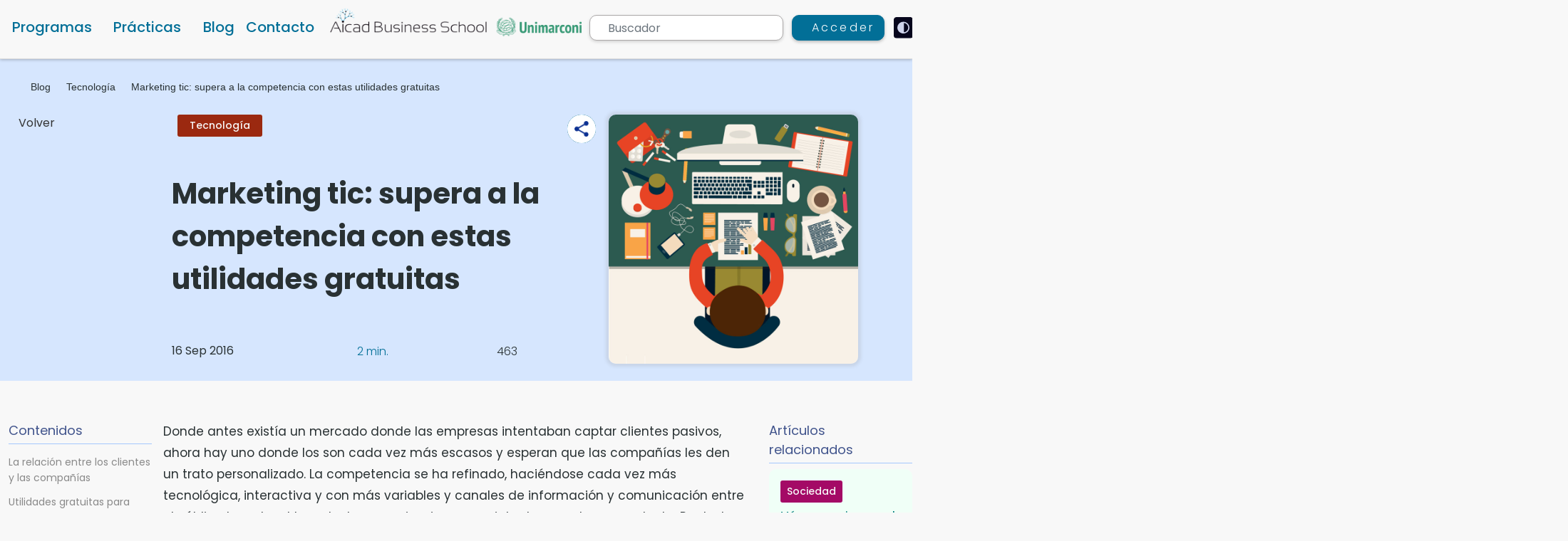

--- FILE ---
content_type: text/html; charset=UTF-8
request_url: https://www.aicad.es/marketing-tic
body_size: 31470
content:
    


<!DOCTYPE html>
<html lang="es" data-theme="light">

<head>
    <meta charset="utf-8">


    <meta http-equiv="X-UA-Compatible" content="IE=edge">
    <meta name="viewport"  content="width=device-width, initial-scale=1.0,minimum-scale=1.0, shrink-to-fit=no,user-scalable=yes">
    <title>Marketing tic: supera a la competencia con estas utilidades gratuitas | Aicad</title>
        <meta name="description" content="Descubre cómo las empresas han cambiado su enfoque hacia el Marketing TIC para captar y fidelizar compradores en un mercado cada vez más competitivo." />
    <meta name="classification" content="Marketing tic: supera a la competencia con estas utilidades gratuitas"/>
    <meta name="subject" content="Marketing tic: supera a la competencia con estas utilidades gratuitas"/>
    <meta name="copyright" content="Aicad Business School">
    <meta name="language" content="es">
        <meta name="robots" content="index,follow">
        <meta name="og:title" content="Marketing Tic: Supera A La Competencia Con Estas Utilidades Gratuitas | Aicad" />
    <meta name="og:type" content="website" />
    <meta name="og:url" content="https://www.aicad.es/marketing-tic" />
    <meta name="og:description" content="Descubre cómo las empresas han cambiado su enfoque hacia el Marketing TIC para captar y fidelizar compradores en un mercado cada vez más competitivo." />
    <meta name="og:image" content="//cdn.aicad.es/asset/img/marketing-tic.jpg" />
    <meta name="og:image:secure_url" content="//cdn.aicad.es/asset/img/marketing-tic.jpg" />
    <meta property="og:image:width" content="340" />
    <meta property="og:image:height" content="220" />
    <meta name=" og:image:alt" content="Descubre cómo las empresas han cambiado su enfoque hacia el Marketing TIC para captar y fidelizar compradores en un mercado cada vez más competitivo." />
    <meta property="og:site_name" content="Aicad Business School" />
    <meta name="twitter:card" content="summary" />
    <meta name="twitter:url" content="https://www.aicad.es/marketing-tic" />
    <meta name="twitter:description" content="Descubre cómo las empresas han cambiado su enfoque hacia el Marketing TIC para captar y fidelizar compradores en un mercado cada vez más competitivo." />
    <meta name="twitter:title" content="Marketing tic: supera a la competencia con estas utilidades gratuitas | Aicad" />
    <meta name="twitter:image" content="//cdn.aicad.es/asset/img/marketing-tic.jpg" />
    <link rel="preconnect" href="//cdn.aicad.es/">
    <link rel="dns-prefetch" href="//cdn.aicad.es/">
    <link rel="preconnect" href="https://www.aicad.es/">
    <link rel="dns-prefetch" href="https://www.aicad.es/">
    <link rel="preconnect" href="https://fonts.googleapis.com">
            <link rel="canonical" href="https://www.aicad.es/marketing-tic" />
                <link rel="icon" type="image/png" sizes="32x32" href="/favicon-32x32.png">
    <link rel="icon" type="image/png" sizes="96x96" href="/favicon-96x96.png">
    <link rel="icon" type="image/png" sizes="16x16" href="/favicon-16x16.png">

                        <link rel="preload" as="image" href="//cdn.aicad.es/asset/img/marketing-tic.jpg" fetchpriority="high">
                            
            <link rel="preload" as="image" href="//cdn.aicad.es/templates/default/assets/img/aicad-marconi-logo-min.png?v=1.0.818">
    

                            
                            <link rel="stylesheet" href="https://www.aicad.es/templates/default/assets/css/bundle.min.3dd7d711d61694de5566d4a26cdfe4aa.css?v=1.0.818" type="text/css">
    
    
    

    </head>

<body>
    
        <!-- Google Tag Manager (noscript) -->
    <noscript>
        <iframe src="https://www.googletagmanager.com/ns.html?id=GTM-NPL5S2N" height="0" width="0"
            style="display:none;visibility:hidden;"></iframe>
    </noscript>

    <!-- End Google Tag Manager (noscript) -->
    
                    <a href="#main-content" class="skip-link">Skip to main content</a>
            <header class="page-header" id="menu">
                <nav class="">


                                    <div class="main-nav-menu-wrapper desktop-menu fixed-top">
                        <div class="container-xxl main-nav-menu">
                                                            <div class=" col-auto d-flex align-items-end">
                                    <div class="mega-menu-item has-dropdown">
                                        <a href="#" class="menu-item courses-menu-item" role="button"
                                            data-menu-lvl="0">Programas</a>
                                        <div class="mega-menu-wrapper">
                                            <div class="container mega-menu d-flex flex-column  w-100">
                                                <div
                                                    class="mega-menu-sub-item has-dropdown course-category-link-wrapper  has-sub-category active">
                                                    <a href="#" data-menu-id="_KTt777bJeE9crXrfu"
                                                        data-category-id="KTt777bJeE9crXrfu"
                                                        class="course-category-link has-category menu-item col-md-3 "
                                                        data-menu-lvl="1">Másteres oficiales                                                    </a>
                                                    <div class="mega-menu-sub-wrapper col-md-9 col-xs-12">
                                                        <div class="mega-menu-row-item" data-id="_KTt777bJeE9crXrfu">
                                                            <div class="row px-3 text-start gx-0">
                                                                <div class="col-4 filter-list aicad-scroll">

                                                                </div>
                                                                <div class="col-8 pe-3">
                                                                    <div class="course-list row row-cols-2 ps-3 pe-4">

                                                                    </div>
                                                                </div>
                                                            </div>
                                                        </div>
                                                    </div>
                                                </div>
                                                <div
                                                    class="mega-menu-sub-item has-dropdown course-category-link-wrapper  has-sub-category">
                                                    <a href="#" data-menu-id="_5CbQ4XcnGPNyYxAk3"
                                                        data-category-id="5CbQ4XcnGPNyYxAk3"
                                                        class="course-category-link has-category menu-item col-md-3 "
                                                        data-menu-lvl="1">Especialidades                                                    </a>
                                                    <div class="mega-menu-sub-wrapper col-md-9 col-xs-12">
                                                        <div class="mega-menu-row-item" data-id="_5CbQ4XcnGPNyYxAk3">
                                                            <div class="row px-3 text-start gx-0">
                                                                <div class="col-4 filter-list aicad-scroll">
                                                                </div>
                                                                <div class="col-8 pe-3">
                                                                    <div class="course-list row row-cols-2 ps-3 pe-4">

                                                                    </div>
                                                                </div>
                                                            </div>
                                                        </div>
                                                    </div>
                                                </div>
                                                <div
                                                    class="mega-menu-sub-item has-dropdown course-category-link-wrapper has-sub-category">
                                                    <a href="#" data-menu-id="_8ev4wban7arte8xYA"
                                                        data-category-id="8ev4wban7arte8xYA"
                                                        class="course-category-link menu-item col-md-3 asd"
                                                        data-menu-lvl="1">Títulos propios                                                    </a>
                                                    <div class="mega-menu-sub-wrapper col-md-9 col-xs-12">
                                                        <div class="mega-menu-row-item "
                                                            data-id="_8ev4wban7arte8xYA">
                                                            <div class="row me-4 ps-5">
                                                                <div class="col-7 aicad-scroll "
                                                                    style="overflow-y: auto;max-height: 510px;">
                                                                                                                                                                                                                        <a href="#" data-course-id="85gDhBe6gmmQ5eeQy"
                                                                                class="course-list-item menu-item col-sm-12 active"
                                                                                data-menu-lvl="2">Especialista TIC Edición Digital, Montaje Vídeo Profesiona...</a>
                                                                            
                                                                                                                                                                                                                                                                                                                                                                            <a href="#" data-course-id="9wHTj3ngmfT6aGikh"
                                                                                class="course-list-item menu-item col-sm-12 "
                                                                                data-menu-lvl="2">Curso de Especialista TIC en Diseño con After Effects CC 20...</a>
                                                                                                                                                                                                                                                                                                                                                                            <a href="#" data-course-id="Kq9dnBCRob2f5CqyW"
                                                                                class="course-list-item menu-item col-sm-12 "
                                                                                data-menu-lvl="2">Máster en Project Management, Big Data y Business Intellige...</a>
                                                                                                                                                                                                                                                                                                                                                                            <a href="#" data-course-id="co6ScnaCnrekNWvzC"
                                                                                class="course-list-item menu-item col-sm-12 "
                                                                                data-menu-lvl="2">Curso de Contabilidad y Fiscalidad Análisis Contable y Pres...</a>
                                                                                                                                                                                                                                                                                                                                                                            <a href="#" data-course-id="product213754"
                                                                                class="course-list-item menu-item col-sm-12 "
                                                                                data-menu-lvl="2">Máster en Creación Desarrollo y Diseño Web</a>
                                                                                                                                                                                                                                                                                                                                                                            <a href="#" data-course-id="product212034"
                                                                                class="course-list-item menu-item col-sm-12 "
                                                                                data-menu-lvl="2">Máster en Administración de Proyectos</a>
                                                                                                                                                                                                                                                                                                                                                                            <a href="#" data-course-id="L3qMD95ziJjJ8NWpp"
                                                                                class="course-list-item menu-item col-sm-12 "
                                                                                data-menu-lvl="2">Máster en Diseño y Gestión de Empresas Digitales</a>
                                                                                                                                                                                                                                                                                                                                                                            <a href="#" data-course-id="product3121"
                                                                                class="course-list-item menu-item col-sm-12 "
                                                                                data-menu-lvl="2">MBA Máster en administración y dirección de empresas</a>
                                                                                                                                                                                                                                                                                                                                                                            <a href="#" data-course-id="FYvG7jZSabZmua2d3"
                                                                                class="course-list-item menu-item col-sm-12 "
                                                                                data-menu-lvl="2">Curso Especialista en Seguridad Informática</a>
                                                                                                                                                                                                                                                                                                                                                                            <a href="#" data-course-id="gmz6mg6N5D3LtBAC7"
                                                                                class="course-list-item menu-item col-sm-12 "
                                                                                data-menu-lvl="2">Técnico en Diseño con Adobe Illustrator</a>
                                                                                                                                                                                                                                                                                                                                                                            <a href="#" data-course-id="product122324"
                                                                                class="course-list-item menu-item col-sm-12 "
                                                                                data-menu-lvl="2">Máster MBA en Dirección de Operaciones, Logística y Produ...</a>
                                                                                                                                                                                                                                                                                                                                                                                                                                                                                                                                                                                </div>

                                                                <div class="sub-menu-wrapper col-md-5 ps-4 col-xs-12 ">
                                                                    <div class="course-card bg-transparent me-3 me-xl-5">
                                                                        <div class="d-flex flex-column ">
                                                                            <div class="header-course-card-title mb-3">
                                                                                Especialista TIC Edición Digital, Montaje Vídeo Profesional con Adobe Premiere Pro                                                                            </div>
                                                                            <div
                                                                                class=" d-flex justify-content-center align-items-center">
                                                                                <div class="header-course-card-price me-3">
                                                                                    350                                                                                    €
                                                                                </div>
                                                                                                                                                                    <div
                                                                                        class="badge badge-red header-course-card-discount-amount px-2">
                                                                                        -46%
                                                                                    </div>
                                                                                    <div class="font-weight-normal ms-3  header-course-card-before-discount"
                                                                                        style="text-decoration: line-through;">
                                                                                        650                                                                                        €
                                                                                    </div>
                                                                                                                                                            </div>
                                                                            <div class="header-course-card-desc py-2"> El secreto es
                                                                                empezar</div>
                                                                            <div class=" seperator my-3"></div>
                                                                            <div
                                                                                class="d-flex justify-content-between align-items-center flex-column  sequra-month-selector-wrapper">
                                                                                <div
                                                                                    class=" sequra-month-selector-title mt-1 mb-2 pb-2">
                                                                                    Financiación</div>
                                                                                <div class="header-sequra-info-text mb-2"> Financia
                                                                                    tu carrera con Sequra</div>
                                                                                <div
                                                                                    class="header-sequra-info-text my-2 text-aicad-danger">
                                                                                    hasta en 12 cuotas</div>
                                                                                <div class="header-sequra-info-text-spain my-2">
                                                                                    Residentes en España</div>
                                                                            </div>
                                                                            <img class="py-2 w-25 mx-auto "
                                                                                src="//cdn.aicad.es/templates/default/assets/img/figmaLogos/sequra-logo.svg?v=1.0.818"
                                                                                loading="lazy"
                                                                                alt="Marketing tic: supera a la competencia con estas utilidades gratuitas">
                                                                        </div>
                                                                        <a class=" btn header-sequra-btn mt-3 "
                                                                            href="/especialista-tic-edicion-digital-montaje-video-profesional-con-adobe-premiere-pro">
                                                                            Quiero saber más
                                                                        </a>
                                                                    </div>
                                                                </div>
                                                            </div>
                                                        </div>
                                                    </div>
                                                </div>
                                                <div
                                                    class="mega-menu-sub-item has-dropdown course-category-link-wrapper has-sub-category">
                                                    <a href="#" data-menu-id="_8ToWavKMeEsttHj5g"
                                                        data-category-id="8ToWavKMeEsttHj5g"
                                                        class="course-category-link has-category menu-item col-md-3 "
                                                        data-menu-lvl="1">Cursos
                                                    </a>
                                                    <div class="mega-menu-sub-wrapper col-md-9 col-xs-12">
                                                        <div class="mega-menu-row-item" data-id="_8ToWavKMeEsttHj5g">
                                                            <div class="row px-3 text-start gx-0">
                                                                <div class="col-4 filter-list aicad-scroll">
                                                                </div>
                                                                <div class="col-8 pe-3">
                                                                    <div class="course-list row row-cols-2 ps-3 pe-4">

                                                                    </div>
                                                                </div>
                                                            </div>
                                                        </div>
                                                    </div>
                                                </div>
                                                <div
                                                    class="mega-menu-sub-item has-dropdown course-category-link-wrapper has-sub-category">
                                                    <a href="#" data-menu-id="_Yefd9FQDjddsaCiAG"
                                                        data-category-id="Yefd9FQDjddsaCiAG"
                                                        class="course-category-link has-category menu-item col-md-3 "
                                                        data-menu-lvl="1">Diplomados
                                                    </a>
                                                    <div class="mega-menu-sub-wrapper col-md-9 col-xs-12">
                                                        <div class="mega-menu-row-item" data-id="_Yefd9FQDjddsaCiAG">
                                                            <div class="row px-3 text-start gx-0">
                                                                <div class="col-4 filter-list aicad-scroll">
                                                                </div>
                                                                <div class="col-8 pe-3">
                                                                    <div class="course-list row row-cols-2 ps-3 pe-4">

                                                                    </div>
                                                                </div>
                                                            </div>
                                                        </div>
                                                    </div>
                                                </div>
                                                <div class="mega-menu-sub-item has-dropdown  course-category-link-wrapper ">
                                                    <div
                                                        class=" course-category-link menu-item col-md-3 form-floating mb-3 mt-1 p-0">
                                                        <input type="text" class="form-control course-search-header border-0 px-4"
                                                            id="course-search" placeholder="Busca tu curso"
                                                            style="background: var(--input-custom-bg);border-radius: 10px;padding-left: 2rem!important;">
                                                        <label for="course-search"
                                                            class="course-search-header pb-3 d-flex align-items-center  mx-3">
                                                            <em class="bi bi-search bi-light me-2" role="presentation"></em>
                                                            Busca tu curso
                                                        </label>
                                                    </div>
                                                    <div class="mega-menu-sub-wrapper col-md-9 col-xs-12">
                                                        <div class="mega-menu-row-item" id="headerSearchResultWrapper"
                                                            data-id="_courseSearch">
                                                            <div class="px-2 row course-list text-start row-cols-3">
                                                            </div>
                                                            <div class="header-search-not-found-wrapper flex-center-all pb-5 my-5">
                                                            </div>
                                                        </div>
                                                    </div>
                                                </div>
                                                <div class="mega-menu-sub-item has-dropdown  course-category-link-wrapper ">
                                                    <div class=" col-md-3 form-floating mb-3 mt-1 p-0">
                                                        <a class=" py-2 btn btn-search" href="/cursos-online/">
                                                            Explorar programas                                                        </a>
                                                    </div>
                                                </div>

                                            </div>
                                            <a href="#" class="close-menu" style="position:absolute; right: 15px;">
                                                <img src="//cdn.aicad.es/templates/default/assets/img/figmaIcons/exit.png?v=1.0.818"
                                                    loading="lazy" alt="exit" />
                                            </a>
                                        </div>
                                    </div>
                                    <div class="mega-menu-item has-dropdown">
                                        <a href="#" class="menu-item " role="button"
                                            data-menu-lvl="0">Prácticas</a>
                                        <div class="mega-menu-wrapper">
                                            <div class="container mega-menu d-flex flex-column w-100">
                                                <div class="mega-menu-sub-item has-dropdown  course-category-link-wrapper active ">
                                                    <a href="#" data-menu-id="_alumno"
                                                        class="course-category-link menu-item col-md-3 col-sm-12 active"
                                                        data-menu-lvl="1">
                                                        Alumnos                                                    </a>
                                                    <div class="mega-menu-sub-wrapper col-md-9 col-xs-12 active">
                                                        <div class="mega-menu-row-item active" data-id="_alumno">
                                                            <div class="row row-cols-2 me-3 px-4 gx-3">
                                                                <div class="col d-flex">
                                                                    <a class="course-list-item menu-item w-100" target="_blank"
                                                                        aria-label="Convenio de prácticas  (Open in new tab)"
                                                                        href="/convenio-de-practicas">Convenio de prácticas</a>
                                                                </div>
                                                                <div class="col d-flex">    
                                                                    <a class="course-list-item menu-item w-100"
                                                                        href="/masteres-posgrados">Masters con prácticas</a>
                                                                </div>
                                                                <div class="col d-flex">
                                                                    <a class="course-list-item menu-item w-100"
                                                                        href="/practicas-en-empresa-master-talento">Masters Talento</a>
                                                                </div>
                                                                <div class="col d-flex">
                                                                    <a class="course-list-item menu-item w-100"
                                                                        href="/cursos-practicas-en-empresas">Cursos con prácticas</a>
                                                                </div>

                                                            </div>
                                                        </div>
                                                    </div>
                                                </div>
                                                <div class="mega-menu-sub-item has-dropdown  course-category-link-wrapper ">
                                                    <a href="#" data-menu-id="_empresa"
                                                        class="course-category-link menu-item col-md-3 col-sm-12 "
                                                        data-menu-lvl="1">
                                                        Empresa                                                    </a>
                                                    <div class="mega-menu-sub-wrapper col-md-9 col-xs-12">
                                                        <div class="mega-menu-row-item " data-id="_empresa">
                                                            <div class="row row-cols-2 me-3 px-4 gx-3">
                                                                <div class="col d-flex">
                                                                    <a class="course-list-item menu-item w-100"
                                                                        href="/practicas-en-empresas">Prácticas en empresas</a>
                                                                </div>
                                                                <div class="col d-flex">
                                                                    <a class="course-list-item menu-item w-100"
                                                                        href="/practicas/tres-pasos">Prácticas 3 pasos</a>
                                                                </div>
                                                                <div class="col d-flex">
                                                                    <a class="course-list-item menu-item w-100"
                                                                        href="/practicas/buscas-trabajo">¿Buscas trabajo? Únete al equipo global</a>
                                                                </div>
                                                                <div class="col d-flex">
                                                                    <a class="course-list-item menu-item w-100"
                                                                        href="/practicas/contratar-becarios">Contratar becarios en prácticas</a>
                                                                </div>
                                                                <div class="col d-flex">
                                                                    <a class="course-list-item menu-item w-100"
                                                                        href="/practicas/empresas-vip">Prácticas en empresas VIP</a>
                                                                </div>
                                                                <div class="col d-flex">
                                                                    <a class="course-list-item menu-item w-100"
                                                                        href="/practicas/empresas-erasmus">Prácticas en empresas Erasmus</a>
                                                                </div>
                                                                <div class="col d-flex">
                                                                    <a class="course-list-item menu-item w-100"
                                                                        href="/practicas/agencia-practicas">Agencia de prácticas en empresas</a>
                                                                </div>
                                                                <div class="col d-flex">
                                                                    <a class="course-list-item menu-item w-100"
                                                                        href="/practicas/paises-practicas">Paises para hacer prácticas erasmus</a>
                                                                </div>
                                                                <div class="col d-flex">
                                                                    <a class="course-list-item menu-item w-100"
                                                                        href="/practicas/universidades-colaboradoras">Universidades colaboradoras</a>
                                                                </div>
                                                                <div class="col d-flex">
                                                                    <a class="course-list-item menu-item w-100"
                                                                        href="/practicas/contratar-becarios-extranjeros">Contratar becarios extranjeros</a>
                                                                </div>
                                                                <div class="col d-flex">
                                                                    <a class="course-list-item menu-item w-100"
                                                                        href="/practicas/contratar-becarios-aicad">Como contratar becarios con AICAD</a>
                                                                </div>
                                                                <div class="col d-flex">
                                                                    <a class="course-list-item menu-item w-100"
                                                                        href="/practicas/faq-alumnos">Preguntas frecuentes de alumnos</a>
                                                                </div>
                                                                <div class="col d-flex">
                                                                    <a class="course-list-item menu-item w-100"
                                                                        href="/practicas/faq-empresas">Preguntas frecuentes de empresas</a>
                                                                </div>
                                                                <div class="col d-flex">
                                                                    <a class="course-list-item menu-item w-100"
                                                                        href="/practicas/agencias-work-and-travel">Agencia de Work and Travel</a>
                                                                </div>
                                                                <div class="col d-flex">
                                                                    <a class="course-list-item menu-item w-100"
                                                                        href="/practicas/internacionales-universidad-y-agencias">Universidades y Agencias Partner</a>
                                                                </div>
                                                                <div class="col d-flex">
                                                                    <a class="course-list-item menu-item w-100"
                                                                        href="/practicas/universidades-career-centre">Universidades y Career Centre</a>
                                                                </div>
                                                            </div>
                                                        </div>
                                                    </div>
                                                </div>
                                            </div>
                                            <a href="#" class="close-menu" style="position:absolute; right: 15px;">
                                                <img src="//cdn.aicad.es/templates/default/assets/img/figmaIcons/exit.png?v=1.0.818"
                                                    loading="lazy" alt="exit" />
                                            </a>
                                        </div>
                                    </div>

                                    <div class="mega-menu-item">
                                        <a href="/news/" class="menu-item " data-menu-lvl="0"
                                            aria-label="Navigate to Blog">Blog</a>
                                    </div>
                                    <div class="mega-menu-item">
                                        <a href="/contact-us" class="menu-item "
                                            data-menu-lvl="0">Contacto</a>
                                    </div>
                                </div>
                                <div class="col-4 logo-wrapper pb-1 text-center">
                                    <a href="/" class="d-flex">
                                        <img src="//cdn.aicad.es/templates/default/assets/img/aicad-marconi-logo-min.png?v=1.0.818"
                                            class="desktop-header-logo" alt="Aicad Business School"  />
                                        <img src="//cdn.aicad.es/templates/default/assets/img/aicad-marconi-logo-white-min.png?v=1.0.818"
                                            class="desktop-header-logo-white d-none" alt="Aicad Business School"  />
                                    </a>
                                </div>


                                <div
                                    class="col-5 animation-wrapper d-flex align-content-center align-items-center justify-content-between ps-0">
                                    <div class="fake-search-wrapper position-relative">
                                        <form role="search" id="searchform" action="https://www.aicad.es/search" method="get"
                                            autocomplete="off">
                                            <label for="fake-search" class="w-100 fake-search-label">
                                                <span class="d-none">Buscador</span>
                                                <input value="" name="q" type="search" id="fake-search"
                                                    class=" form-control fake-search " placeholder="Buscador"
                                                    style="padding-left: 25px;" />
                                            </label>
                                            <div class="position-absolute bg-transparent" id="miniSearchResultWrapper">
                                                <div class="bg-white miniSearchResults mt-2 " style="border-radius: 10px">
                                                </div>
                                            </div>
                                            <button type="submit" class="d-none" value="Buscador">Buscador</button>
                                        </form>

                                    </div>
                                                                            <a href="/login/" class="btn header-btn-login  text-white" id="header-main-login-btn"
                                            aria-label="Acceder">
                                            <em class="bi bi-person bi-light"></em>
                                            <span class="login-text">Acceder</span>
                                        </a>
                                    

                                                                        <a href="?theme=dark"
                                        class="theme-toggle bg-transparent border-0" style="border-radius: 4px;">
                                        <img class="dark-mode-icon d-none"
                                            src="//cdn.aicad.es/templates/default/assets/img/figmaIcons/dark-mode.svg?v=1.0.818"
                                            loading="lazy" alt="Dark Mode" style="border-radius: 4px;width: 27px;height: auto">
                                        <img class="light-mode-icon d-inline-block"
                                            src="//cdn.aicad.es/templates/default/assets/img/figmaIcons/white-mode.svg?v=1.0.818"
                                            loading="lazy" alt="Light Mode" style="border-radius: 4px;width: 27px;height: auto">
                                    </a>

                                </div>
                            
                        </div>
                    </div>
                            </nav>
        </header>
        

        <main id="main-content">
            <a href="#menu" class="skip-link">Skip to menu</a>
            <a href="#footer" class="skip-link">Skip to footer</a>
            <div id="overlay"></div>
                
<section class="news-detail-content-wrapper ">
    <div class="svg-wrapper" id="Ellipse1007_new"></div>
    <div class="svg-wrapper" id="Ellipse1008_new"></div>
    <div class="svg-wrapper" id="Ellipse1008_new_copy"></div>
	    
    <div class="svg-wrapper" id="Ellipse1007_new_copy"></div>
		
	
	        <article>

            <div class="post-banner-card">
                <div class="container-xxl">
                    <div class=" pt-3 d-flex flex-column">
						
<div class="breadcrumb p-0 mt-xl-3 my-2" role="navigation" aria-label="Breadcrumb">
	<ul class="list-unstyled d-flex align-items-center align-content-center mb-2" style="white-space: nowrap;overflow-x: hidden;min-height: 19px;">
					<li class="pr-2 mb-1 d-flex align-items-center"><a  class=" breadcrumb-item" href="/" aria-label="Página de inicio" title="Página de inicio">
                                                        <em class=" font-size-16 bi bi-house"></em>
                    					
				</a></li>
							<li class="px-2 d-flex breadcrumb-item "><em class=" font-size-10 bi bi-chevron-right bi-light"></em></li>
								<li class="pr-2 mb-1 d-flex align-items-center"><a  class=" breadcrumb-item" href="https://www.aicad.es/news/" aria-label="Blog" title="Blog">
                    	                    Blog                    					
				</a></li>
							<li class="px-2 d-flex breadcrumb-item "><em class=" font-size-10 bi bi-chevron-right bi-light"></em></li>
								<li class="pr-2 mb-1 d-flex align-items-center"><a  class=" breadcrumb-item" href="https://www.aicad.es/news/tecnologia" aria-label="Tecnología" title="Tecnología">
                    	                    Tecnología                    					
				</a></li>
							<li class="px-2 d-flex breadcrumb-item "><em class=" font-size-10 bi bi-chevron-right bi-light"></em></li>
								<li class="pr-2 mb-1 d-flex align-items-center"><a  class=" breadcrumb-item" href="https://www.aicad.es/marketing-tic" aria-label="Marketing tic: supera a la competencia con estas utilidades gratuitas" title="Marketing tic: supera a la competencia con estas utilidades gratuitas">
                    	                    Marketing tic: supera a la competencia con estas utilidades gratuitas                    					
				</a></li>
						</ul>
</div>

                    </div>
                    <div class="row gy-3 py-xl-2">
                        <div class="col-lg-2">
                            <a href="#" onclick="history.back()" class="volver-btn"><i class="bi bi-chevron-left"> </i> Volver</a>
                        </div>
                        <div class="col-lg-10">
                            <div class="row gx-4 ps-xl-3 pb-3 ">
                                <div class="col-lg-7 d-flex">
                                    <div class="d-flex flex-column justify-content-between">
                                        <div class="row gx-3 mb-4 position-relative">
                                            <div class="col-11 d-flex px-3 pr-0">
                                                <a class="post-category-badge post-category-badge-link px-3 d-flex align-items-center" href="/news/tecnologia" style="background-color:#9B2910;">
													Tecnología                                                </a>
                                            </div>
                                            <div class="col-1 px-0">
                                                <div class="float-end btn-share-new p-0" style="top: 0">
                                                    <div class="share__buttons  justify-content-end">
														
														    <a class="share__social-btn-4 share__social-btn whatsapp" href="whatsapp://send?text=https://www.aicad.es/marketing-tic" target="_blank" title="Share Marketing tic: supera a la competencia con estas utilidades gratuitas via Whatsapp (opens in a new tab)" aria-label="Share Marketing tic: supera a la competencia con estas utilidades gratuitas via Whatsapp (opens in a new tab)" >
        <em class="bi bi-whatsapp"></em></a>
    <a class="share__social-btn-3 share__social-btn envelope" href="mailto:?body=https://www.aicad.es/marketing-tic" title="Share Marketing tic: supera a la competencia con estas utilidades gratuitas via Email (opens in a new tab)" aria-label="Share Marketing tic: supera a la competencia con estas utilidades gratuitas via Email (opens in a new tab)"
    ><em class="bi bi-envelope"></em></a>
    <a class="share__social-btn-2 share__social-btn facebook" href="https://facebook.com/sharer/sharer.php?u=https://www.aicad.es/marketing-tic" target="_blank" rel="nofollow" title="Share Marketing tic: supera a la competencia con estas utilidades gratuitas via Facebook (opens in a new tab)" aria-label="Share Marketing tic: supera a la competencia con estas utilidades gratuitas via Facebook (opens in a new tab)" >
        <em class="bi bi-facebook"></em></a>
    <a class="share__social-btn-1 share__social-btn twitter" href="https://twitter.com/intent/tweet/?text=&amp;url=https://www.aicad.es/marketing-tic" target="_blank" rel="nofollow" title="Share Marketing tic: supera a la competencia con estas utilidades gratuitas via Twitter (opens in a new tab)" aria-label="Share Marketing tic: supera a la competencia con estas utilidades gratuitas via Twitter (opens in a new tab)" >
        <em class="bi bi-twitter"></em></a>
    <div class="share__open-btn" role="button"  tabindex="0">
        <img class="img-fluid share-icon " src="//cdn.aicad.es/templates/default/assets/img/figmaIcons/Icono-compartir.png?v=1.0.818" loading="lazy" alt="Share Marketing tic: supera a la competencia con estas utilidades gratuitas">
<img class="img-fluid share-icon share-icon-dark d-none " src="//cdn.aicad.es/templates/default/assets/img/figmaIcons/share-icon-dark.png?v=1.0.818" loading="lazy" alt="Share Marketing tic: supera a la competencia con estas utilidades gratuitas"></div>


                                                    </div>
                                                </div>
                                            </div>

                                        </div>
                                        <h1 class="blog-big-title ">Marketing tic: supera a la competencia con estas utilidades gratuitas</h1>

                                        <div class="pre-info-text">
											                                        
                                        </div>
                                        <div class="col-lg-12 d-flex justify-content-between">

                                            <div class="col-5">
                                                <div class="blog-sub-info mb-1 fw-normal" style="font-weight: 500"> 16 Sep 2016 </div>
                                            </div>
                                            <div class="col-4">
                                                <div class="blog-sub-info mb-1 d-flex align-items-center justify-content-start blog-sub-info-time">
                                                    <i class="bi bi-book bi-light me-1 d-inline-flex"></i> 2 min.
                                                </div>
                                            </div>
                                            <div class="col-3">
                                                <!--											-->                                                <div class="blog-sub-info mb-1 d-flex align-items-center justify-content-start">
                                                    <i class="bi bi-eye me-1 d-inline-flex"></i> 463                                                </div>
                                                <!--											-->                                            </div>
                                        </div>
                                    </div>
                                </div>
                                <div class="col-5">
                                    <img src="//cdn.aicad.es/asset/img/marketing-tic.jpg"
                                         class="blog-card-img"
                                         alt="Marketing tic: supera a la competencia con estas utilidades gratuitas"
                                         title="Marketing tic: supera a la competencia con estas utilidades gratuitas">
                                </div>
                            </div>
                        </div>
                    </div>
                </div>
            </div>
            <div class="container-xxl">
                <div class="row gx-4 pt-5 mt-2">
                    <div class="col-2 pe-0">
						                            <div class="sticky-sidebarr-nav" style="position:sticky; top: 120px;">

                                <nav id="table-of-contents" class=" mb-4">

                                    <p class="related-post-main-title w-100" style="border-bottom: 1px solid #A4C8FD;">Contenidos</p>
                                    <ul class="toc nav aicad-scroll">
																																                                                <li class="toc2">
                                                    <a class="scroll-to-target" href="#_la-relacin-entre-los-clientes-y-las-compaas">
														La relación entre los clientes y las compañías                                                    </a>
                                                </li>
											                                                <li class="toc2">
                                                    <a class="scroll-to-target" href="#_utilidades-gratuitas-para-marketing-tic">
														Utilidades gratuitas para Marketing TIC                                                    </a>
                                                </li>
																															
										                                            <li class="toc2 ">
                                                <a class=" scroll-to-target" href="#relatedCourses">Marketing tic: supera a la competencia con estas utilidades gratuitas: Cursos Relacionados</a>
                                            </li>
																				                                    </ul>
                                </nav>

                                <p class="related-post-main-title mb-3 w-100 d-none" style="border-bottom: 1px solid #A4C8FD;"> Invitación al Evento</p>
								
																												                            </div>
						
						                    </div>
                    <div class="col-8">
                        <div data-bs-spy="scroll" data-bs-target="#table-of-contents" data-bs-root-margin="0px 0px -40%" data-bs-smooth-scroll="true"
                             class="scrollspy-example bg-body-tertiary px-1 pt-0 rounded-2" tabindex="0">
							
							                                <div class="blog-content-wrapper short-description-wrapper asdf">
									<p>Donde antes exist&iacute;a un mercado donde las empresas intentaban captar clientes pasivos, ahora hay uno donde los son cada vez m&aacute;s escasos y esperan que las compa&ntilde;&iacute;as les den un trato personalizado.  La competencia se ha refinado, haci&eacute;ndose cada vez m&aacute;s tecnol&oacute;gica, interactiva y con m&aacute;s variables  y canales de informaci&oacute;n y comunicaci&oacute;n entre el p&uacute;blico target y el target y las organizaciones que intentan vender un producto. Por todo ello, las estrategias de marketing tradicional ya no son suficientes y las empresas han volteado su mirada hacia las nuevas formas de Marketing TIC, las cuales aprovechan el desarrollo de tecnolog&iacute;as de informaci&oacute;n y comunicaci&oacute;n, tales como las redes sociales, para captar y fidelizar compradores.</p>                                </div>
							

                            <div class="spyscroll-wrapper post-content px-1 pt-2 	" id="blog19728" data-alias="marketing-tic">
																																					
                                            <div class="additionalContentSectionItem2" id="_la-relacin-entre-los-clientes-y-las-compaas">
												<h2 class="blog-section-title  spyscroll-wrapper" id="__la-relacin-entre-los-clientes-y-las-compaas" >La relación entre los clientes y las compañías</h2>                                                <div class="blog-content-wrapper">
													<p>La relaci&oacute;n entre los clientes y las compa&ntilde;&iacute;as ha evolucionado. Ya no se trata solamente de un proceso en el cual un comprador, persuadido por las campa&ntilde;as de publicidad, escoge un producto y paga a la compa&ntilde;&iacute;a que lo vende. Ahora es necesario que exista una relaci&oacute;n de amistad y confianza entre la empresa y el comprador.</p> <h3>Marketing Tic y la creaci&oacute;n de v&iacute;nculos</h3> <p>En este sentido, dentro del Marketing Tic se trabaja para crear este v&iacute;nculo, realizando esfuerzos con el objetivo de que la empresa proyecte un concepto con el cual su p&uacute;blico target pueda identificarse personalmente. Asimismo, es de vital importancia que en las redes sociales y canales de comunicaci&oacute;n de la empresa se comparta contenido de utilidad pr&aacute;ctica para las personas, de forma que estos entren a nuestra web no solamente porque gusten de lo que ofrecemos, sino porque nuestros contenidos les hacen m&aacute;s f&aacute;ciles sus tareas en la vida diaria, o porque realmente les parecen interesantes.</p> <h3>Importancia de la interacci&oacute;n y la popularidad</h3> <p>Todas estas estrategias no solo buscan establecer una relaci&oacute;n personal con nuestros clientes. En el Marketing TIC se entiende la importancia que tiene la interacci&oacute;n y la popularidad de nuestros contenidos, de cara a la relevancia y posicionamiento de nuestra web en los buscadores como Google. Mientras m&aacute;s le&iacute;dos y compartidos sean nuestros posts, m&aacute;s gente entre a nuestra web y m&aacute;s tiempo pase ley&eacute;ndola, m&aacute;s arriba apareceremos en las b&uacute;squedas org&aacute;nicas.</p>													                                                </div>

                                            </div>
										
                                            <div class="additionalContentSectionItem2" id="_utilidades-gratuitas-para-marketing-tic">
												<h2 class="blog-section-title  spyscroll-wrapper" id="__utilidades-gratuitas-para-marketing-tic" >Utilidades gratuitas para Marketing TIC</h2>                                                <div class="blog-content-wrapper">
													<p>Gran parte de las decisiones de compra se realizan despu&eacute;s de realizar b&uacute;squedas en internet, por lo que para las empresas es sencillamente vital contar con un buen nivel de presencia online.</p> <h3>Piktochart: Creaci&oacute;n de infograf&iacute;as</h3> <p><a href="https://piktochart.com" target="_blank">Piktochart</a> es una excelente herramienta de marketing tic, que cuenta con una versi&oacute;n gratuita para que en cuesti&oacute;n de minutos y sin necesitar conocimientos amplios en dise&ntilde;o gr&aacute;fico, puedas crear infograf&iacute;as muy bonitas.</p> <h3>FreePik: Banco de im&aacute;genes sin derechos reservados</h3> <p>El uso de im&aacute;genes es indispensable para dar dinamismo y atractivo a tu post. Probablemente pienses que con usar el buscador de im&aacute;genes de Google basta, pero no es as&iacute;. El problema es que la gran mayor&iacute;a de im&aacute;genes que te muestra Google tienen derechos de autor, por lo que una marca no puede usarlas para fines comerciales como una campa&ntilde;a de marketing tic. Para estos casos, hay bancos de im&aacute;genes sin derechos reservados como <a href="https://www.freepik.com" target="_blank">FreePik</a>, donde encontrar&aacute;s miles de fotos que podr&aacute;s usar de manera totalmente legal.</p> <h3>Bitly: Acortamiento de URL</h3> <p>Por diferentes motivos, las URL muy largas no son adecuadas para el share de contenidos en redes sociales. El caso m&aacute;s claro es Twitter, donde una URL muy larga acorta la cantidad de caracteres que puedes usar en el tuit en s&iacute;. Adem&aacute;s, visualmente son desagradables y confusos. Para esto puedes usar <a href="https://bitly.com" target="_blank">Bitly</a>, una herramienta gratuita muy simple para acortar tus URL y hacerlas m&aacute;s apropiadas para la social media.</p> <h3>Feedly: Mantente actualizado</h3> <p>Si quieres crear buenos contenidos para tu plan de marketing tic, primero debes asegurarte de leer y consumir buenos contenidos por tu cuenta. <a href="https://feedly.com" target="_blank">Feedly</a> es una muy buena opci&oacute;n para mantenerte actualizado en los temas de inter&eacute;s relacionados con tu industria, y de esta forma crear contenidos actualizados para tu p&uacute;blico target. Feedly es un lector RSS que te mostrar&aacute; lo &uacute;ltimo que se haya publicado en tus sitios de confianza en un solo sitio.</p>													                                                </div>

                                            </div>
																			                                    <div id="relatedCourses">
										
										                                            <h2 class="related-course-post-title pt-5 mt-5 pb-2">
                                                Cursos Relacionados
                                            </h2>
                                            <div class="row row-cols-1 row-cols-sm-2 justify-content-center mb-4 pb-xl-5">
																										                                                            <div class="col my-3 px-xl-5 no-shadow" style="max-width: 380px;">
																	
	<div class="card  my-3 rounded-12 box-shadow h-100">
		<a href="/especialista-en-marketing-estrategico" target="_blank"  aria-label="Especialista en marketing estratégico (Open in new tab)" title="Especialista en marketing estratégico">
			<img width="270" height="212" style="max-height: 212px;object-fit: cover;" src="/templates/default/assets/img/default.jpg"
				 data-src="//cdn.aicad.es/asset/img/3/especialista-en-marketing-estrategico_4883724998.png"
				 loading="lazy"
				 class="card-img-top lazy-load rounded-top-12 border-bottom " alt="Especialista en marketing estratégico"></a>
		<div class="course-list-item-card-star-wrapper">
												<em class="bi bi-star-fill me-1 course-list-item-yellow-star3"></em>
									<em class="bi bi-star-fill me-1 course-list-item-yellow-star3"></em>
									<em class="bi bi-star-fill me-1 course-list-item-yellow-star3"></em>
									<em class="bi bi-star-fill me-1 course-list-item-yellow-star3"></em>
									<em class="bi bi-star-fill me-1 course-list-item-yellow-star3"></em>
								<small class="course-list-item-card-review-score "> (4.00)</small>
					</div>
		
				<div class="btn-share-new"  style="right: 35px;top: 2px;">
            <div class="share__buttons ">
				    <a class="share__social-btn-4 share__social-btn whatsapp" href="whatsapp://send?text=https://www.aicad.es/especialista-en-marketing-estrategico" target="_blank" title="Share Especialista en marketing estratégico via Whatsapp (opens in a new tab)" aria-label="Share Especialista en marketing estratégico via Whatsapp (opens in a new tab)" >
        <em class="bi bi-whatsapp"></em></a>
    <a class="share__social-btn-3 share__social-btn envelope" href="mailto:?body=https://www.aicad.es/especialista-en-marketing-estrategico" title="Share Especialista en marketing estratégico via Email (opens in a new tab)" aria-label="Share Especialista en marketing estratégico via Email (opens in a new tab)"
    ><em class="bi bi-envelope"></em></a>
    <a class="share__social-btn-2 share__social-btn facebook" href="https://facebook.com/sharer/sharer.php?u=https://www.aicad.es/especialista-en-marketing-estrategico" target="_blank" rel="nofollow" title="Share Especialista en marketing estratégico via Facebook (opens in a new tab)" aria-label="Share Especialista en marketing estratégico via Facebook (opens in a new tab)" >
        <em class="bi bi-facebook"></em></a>
    <a class="share__social-btn-1 share__social-btn twitter" href="https://twitter.com/intent/tweet/?text=&amp;url=https://www.aicad.es/especialista-en-marketing-estrategico" target="_blank" rel="nofollow" title="Share Especialista en marketing estratégico via Twitter (opens in a new tab)" aria-label="Share Especialista en marketing estratégico via Twitter (opens in a new tab)" >
        <em class="bi bi-twitter"></em></a>
    <div class="share__open-btn" role="button"  tabindex="0">
        <img class="img-fluid share-icon " src="//cdn.aicad.es/templates/default/assets/img/figmaIcons/Icono-compartir.png?v=1.0.818" loading="lazy" alt="Share Especialista en marketing estratégico">
<img class="img-fluid share-icon share-icon-dark d-none " src="//cdn.aicad.es/templates/default/assets/img/figmaIcons/share-icon-dark.png?v=1.0.818" loading="lazy" alt="Share Especialista en marketing estratégico"></div>

            </div>
		</div>
		  
		<div class="card-body px-3 pb-1 d-flex flex-column justify-content-between">
		
                    <div class=" d-flex justify-content-between align-items-center ">
                        <div class=" course-list-item-card-price">350 €</div>
						                    </div>
     
					
	
   
		

			<a class=" d-flex align-items-center course-list-item-card-course-title "  href="/especialista-en-marketing-estrategico" target="_blank" aria-label="Especialista en marketing estratégico (Open in new tab)">
			
			                <h3 class="line-clamp-5  course-list-item-card-course-title">
											Especialista en marketing estratégico					
                </h3>
			            
		
            </a>

			<div class="d-flex flex-row pb-2 justify-content-between mb-2 text-aicad-dark">
				<div class="col-auto text-center d-flex align-items-center">
					<img class="lazy-load d-inline-block me-2"
						 src="/templates/default/assets/img/default.jpg" data-src="//cdn.aicad.es/templates/default/assets/img/figmaIcons/Icono-curso-relacionado-duracion.png?v=1.0.818" loading="lazy"
						 alt="Curso Duracion" style="width: 22px;height: auto">
					<span class="font-weight-normal" style="font-size: 14px">
								200 Horas                    </span>
				</div>
				<div class="col-auto text-center">
					<img class="lazy-load d-inline-block me-2"
						 src="/templates/default/assets/img/default.jpg" data-src="//cdn.aicad.es/templates/default/assets/img/figmaIcons/Icono-Curso-relacionado-Wifi.png?v=1.0.818" loading="lazy"
						 alt="Cursos Online" style="width: 32px;height: auto">
					<span class="font-weight-normal" style="font-size: 14px">
                        Online
                    </span>
				</div>

			</div>
			<div class="d-flex justify-content-center pb-2">
				<a class=" btn btn-lg btn-ver-mas w-100 rounded-pill fw-bold py-2" href="/especialista-en-marketing-estrategico" target="_blank" aria-label="Especialista en marketing estratégico (Open in new tab)" title="Ver más"> Ver más </a>
			</div>

		</div>
	</div>
                                                            </div>
																																									                                                            <div class="col my-3 px-xl-5 no-shadow" style="max-width: 380px;">
																	
	<div class="card  my-3 rounded-12 box-shadow h-100">
		<a href="/master-en-marketing-estrategico-de-negocios-digitales" target="_blank"  aria-label="Máster en Marketing Estratégico de Negocios Digitales (Open in new tab)" title="Máster en Marketing Estratégico de Negocios Digitales">
			<img width="270" height="212" style="max-height: 212px;object-fit: cover;" src="/templates/default/assets/img/default.jpg"
				 data-src="//cdn.aicad.es/asset/img/3/master-en-marketing-estrategico-de-negocios-digitales_8920136889.png"
				 loading="lazy"
				 class="card-img-top lazy-load rounded-top-12 border-bottom " alt="Máster en Marketing Estratégico de Negocios Digitales"></a>
		<div class="course-list-item-card-star-wrapper">
												<em class="bi bi-star-fill me-1 course-list-item-yellow-star3"></em>
									<em class="bi bi-star-fill me-1 course-list-item-yellow-star3"></em>
									<em class="bi bi-star-fill me-1 course-list-item-yellow-star3"></em>
									<em class="bi bi-star-fill me-1 course-list-item-yellow-star3"></em>
									<em class="bi bi-star-fill me-1 course-list-item-yellow-star3"></em>
								<small class="course-list-item-card-review-score "> (4.22)</small>
					</div>
		
				<div class="btn-share-new"  style="right: 35px;top: 2px;">
            <div class="share__buttons ">
				    <a class="share__social-btn-4 share__social-btn whatsapp" href="whatsapp://send?text=https://www.aicad.es/master-en-marketing-estrategico-de-negocios-digitales" target="_blank" title="Share Máster en Marketing Estratégico de Negocios Digitales via Whatsapp (opens in a new tab)" aria-label="Share Máster en Marketing Estratégico de Negocios Digitales via Whatsapp (opens in a new tab)" >
        <em class="bi bi-whatsapp"></em></a>
    <a class="share__social-btn-3 share__social-btn envelope" href="mailto:?body=https://www.aicad.es/master-en-marketing-estrategico-de-negocios-digitales" title="Share Máster en Marketing Estratégico de Negocios Digitales via Email (opens in a new tab)" aria-label="Share Máster en Marketing Estratégico de Negocios Digitales via Email (opens in a new tab)"
    ><em class="bi bi-envelope"></em></a>
    <a class="share__social-btn-2 share__social-btn facebook" href="https://facebook.com/sharer/sharer.php?u=https://www.aicad.es/master-en-marketing-estrategico-de-negocios-digitales" target="_blank" rel="nofollow" title="Share Máster en Marketing Estratégico de Negocios Digitales via Facebook (opens in a new tab)" aria-label="Share Máster en Marketing Estratégico de Negocios Digitales via Facebook (opens in a new tab)" >
        <em class="bi bi-facebook"></em></a>
    <a class="share__social-btn-1 share__social-btn twitter" href="https://twitter.com/intent/tweet/?text=&amp;url=https://www.aicad.es/master-en-marketing-estrategico-de-negocios-digitales" target="_blank" rel="nofollow" title="Share Máster en Marketing Estratégico de Negocios Digitales via Twitter (opens in a new tab)" aria-label="Share Máster en Marketing Estratégico de Negocios Digitales via Twitter (opens in a new tab)" >
        <em class="bi bi-twitter"></em></a>
    <div class="share__open-btn" role="button"  tabindex="0">
        <img class="img-fluid share-icon " src="//cdn.aicad.es/templates/default/assets/img/figmaIcons/Icono-compartir.png?v=1.0.818" loading="lazy" alt="Share Máster en Marketing Estratégico de Negocios Digitales">
<img class="img-fluid share-icon share-icon-dark d-none " src="//cdn.aicad.es/templates/default/assets/img/figmaIcons/share-icon-dark.png?v=1.0.818" loading="lazy" alt="Share Máster en Marketing Estratégico de Negocios Digitales"></div>

            </div>
		</div>
		  
		<div class="card-body px-3 pb-1 d-flex flex-column justify-content-between">
		
                    <div class=" d-flex justify-content-between align-items-center ">
                        <div class=" course-list-item-card-price">950 €</div>
						                            <div class="badge badge-red course-list-item-card-discount-amount px-2"> - 34 %</div>
                            <div class="font-weight-normal ms-2 course-list-item-card-before-discount "> 1450 €</div>
						                    </div>
     
					
	
   
		

			<a class=" d-flex align-items-center course-list-item-card-course-title "  href="/master-en-marketing-estrategico-de-negocios-digitales" target="_blank" aria-label="Máster en Marketing Estratégico de Negocios Digitales (Open in new tab)">
			
			                <h3 class="line-clamp-5  course-list-item-card-course-title">
											Máster en                        <span class="fw-bold">
							 Marketing Estratégico de Negocios Digitales                        </span>
					
                </h3>
			            
		
            </a>

			<div class="d-flex flex-row pb-2 justify-content-between mb-2 text-aicad-dark">
				<div class="col-auto text-center d-flex align-items-center">
					<img class="lazy-load d-inline-block me-2"
						 src="/templates/default/assets/img/default.jpg" data-src="//cdn.aicad.es/templates/default/assets/img/figmaIcons/Icono-curso-relacionado-duracion.png?v=1.0.818" loading="lazy"
						 alt="Curso Duracion" style="width: 22px;height: auto">
					<span class="font-weight-normal" style="font-size: 14px">
								1500 Horas                    </span>
				</div>
				<div class="col-auto text-center">
					<img class="lazy-load d-inline-block me-2"
						 src="/templates/default/assets/img/default.jpg" data-src="//cdn.aicad.es/templates/default/assets/img/figmaIcons/Icono-Curso-relacionado-Wifi.png?v=1.0.818" loading="lazy"
						 alt="Cursos Online" style="width: 32px;height: auto">
					<span class="font-weight-normal" style="font-size: 14px">
                        Online
                    </span>
				</div>

			</div>
			<div class="d-flex justify-content-center pb-2">
				<a class=" btn btn-lg btn-ver-mas w-100 rounded-pill fw-bold py-2" href="/master-en-marketing-estrategico-de-negocios-digitales" target="_blank" aria-label="Máster en Marketing Estratégico de Negocios Digitales (Open in new tab)" title="Ver más"> Ver más </a>
			</div>

		</div>
	</div>
                                                            </div>
																																									                                                            <div class="col my-3 px-xl-5 no-shadow" style="max-width: 380px;">
																	
	<div class="card  my-3 rounded-12 box-shadow h-100">
		<a href="/curso-de-programacion-en-python" target="_blank"  aria-label="Curso de Programación en Python (Open in new tab)" title="Curso de Programación en Python">
			<img width="270" height="212" style="max-height: 212px;object-fit: cover;" src="/templates/default/assets/img/default.jpg"
				 data-src="//cdn.aicad.es/asset/img/3/curso-de-programacion-en-python.png"
				 loading="lazy"
				 class="card-img-top lazy-load rounded-top-12 border-bottom " alt="Curso de Programación en Python"></a>
		<div class="course-list-item-card-star-wrapper">
												<em class="bi bi-star-fill me-1 course-list-item-yellow-star3"></em>
									<em class="bi bi-star-fill me-1 course-list-item-yellow-star3"></em>
									<em class="bi bi-star-fill me-1 course-list-item-yellow-star3"></em>
									<em class="bi bi-star-fill me-1 course-list-item-yellow-star3"></em>
									<em class="bi bi-star-fill me-1 course-list-item-yellow-star3"></em>
								<small class="course-list-item-card-review-score "> (4.40)</small>
					</div>
		
				<div class="btn-share-new"  style="right: 35px;top: 2px;">
            <div class="share__buttons ">
				    <a class="share__social-btn-4 share__social-btn whatsapp" href="whatsapp://send?text=https://www.aicad.es/curso-de-programacion-en-python" target="_blank" title="Share Curso de Programación en Python via Whatsapp (opens in a new tab)" aria-label="Share Curso de Programación en Python via Whatsapp (opens in a new tab)" >
        <em class="bi bi-whatsapp"></em></a>
    <a class="share__social-btn-3 share__social-btn envelope" href="mailto:?body=https://www.aicad.es/curso-de-programacion-en-python" title="Share Curso de Programación en Python via Email (opens in a new tab)" aria-label="Share Curso de Programación en Python via Email (opens in a new tab)"
    ><em class="bi bi-envelope"></em></a>
    <a class="share__social-btn-2 share__social-btn facebook" href="https://facebook.com/sharer/sharer.php?u=https://www.aicad.es/curso-de-programacion-en-python" target="_blank" rel="nofollow" title="Share Curso de Programación en Python via Facebook (opens in a new tab)" aria-label="Share Curso de Programación en Python via Facebook (opens in a new tab)" >
        <em class="bi bi-facebook"></em></a>
    <a class="share__social-btn-1 share__social-btn twitter" href="https://twitter.com/intent/tweet/?text=&amp;url=https://www.aicad.es/curso-de-programacion-en-python" target="_blank" rel="nofollow" title="Share Curso de Programación en Python via Twitter (opens in a new tab)" aria-label="Share Curso de Programación en Python via Twitter (opens in a new tab)" >
        <em class="bi bi-twitter"></em></a>
    <div class="share__open-btn" role="button"  tabindex="0">
        <img class="img-fluid share-icon " src="//cdn.aicad.es/templates/default/assets/img/figmaIcons/Icono-compartir.png?v=1.0.818" loading="lazy" alt="Share Curso de Programación en Python">
<img class="img-fluid share-icon share-icon-dark d-none " src="//cdn.aicad.es/templates/default/assets/img/figmaIcons/share-icon-dark.png?v=1.0.818" loading="lazy" alt="Share Curso de Programación en Python"></div>

            </div>
		</div>
		  
		<div class="card-body px-3 pb-1 d-flex flex-column justify-content-between">
		
                    <div class=" d-flex justify-content-between align-items-center ">
                        <div class=" course-list-item-card-price">350 €</div>
						                            <div class="badge badge-red course-list-item-card-discount-amount px-2"> - 36 %</div>
                            <div class="font-weight-normal ms-2 course-list-item-card-before-discount "> 550 €</div>
						                    </div>
     
					
	
   
		

			<a class=" d-flex align-items-center course-list-item-card-course-title "  href="/curso-de-programacion-en-python" target="_blank" aria-label="Curso de Programación en Python (Open in new tab)">
			
			                <h3 class="line-clamp-5  course-list-item-card-course-title">
											Curso de                        <span class="fw-bold">
							 Programación en Python                        </span>
					
                </h3>
			            
		
            </a>

			<div class="d-flex flex-row pb-2 justify-content-between mb-2 text-aicad-dark">
				<div class="col-auto text-center d-flex align-items-center">
					<img class="lazy-load d-inline-block me-2"
						 src="/templates/default/assets/img/default.jpg" data-src="//cdn.aicad.es/templates/default/assets/img/figmaIcons/Icono-curso-relacionado-duracion.png?v=1.0.818" loading="lazy"
						 alt="Curso Duracion" style="width: 22px;height: auto">
					<span class="font-weight-normal" style="font-size: 14px">
								300 Horas                    </span>
				</div>
				<div class="col-auto text-center">
					<img class="lazy-load d-inline-block me-2"
						 src="/templates/default/assets/img/default.jpg" data-src="//cdn.aicad.es/templates/default/assets/img/figmaIcons/Icono-Curso-relacionado-Wifi.png?v=1.0.818" loading="lazy"
						 alt="Cursos Online" style="width: 32px;height: auto">
					<span class="font-weight-normal" style="font-size: 14px">
                        Online
                    </span>
				</div>

			</div>
			<div class="d-flex justify-content-center pb-2">
				<a class=" btn btn-lg btn-ver-mas w-100 rounded-pill fw-bold py-2" href="/curso-de-programacion-en-python" target="_blank" aria-label="Curso de Programación en Python (Open in new tab)" title="Ver más"> Ver más </a>
			</div>

		</div>
	</div>
                                                            </div>
																																									                                                            <div class="col my-3 px-xl-5 no-shadow" style="max-width: 380px;">
																	
	<div class="card  my-3 rounded-12 box-shadow h-100">
		<a href="/mastering-customer-service-excellence" target="_blank"  aria-label="Mastering Customer Service Excellence (Open in new tab)" title="Mastering Customer Service Excellence">
			<img width="270" height="212" style="max-height: 212px;object-fit: cover;" src="/templates/default/assets/img/default.jpg"
				 data-src="//cdn.aicad.es/asset/img/3/mastering-customer-service-excellence.svg"
				 loading="lazy"
				 class="card-img-top lazy-load rounded-top-12 border-bottom " alt="Mastering Customer Service Excellence"></a>
		<div class="course-list-item-card-star-wrapper">
												<em class="bi bi-star-fill me-1 course-list-item-yellow-star3"></em>
									<em class="bi bi-star-fill me-1 course-list-item-yellow-star3"></em>
									<em class="bi bi-star-fill me-1 course-list-item-yellow-star3"></em>
									<em class="bi bi-star-fill me-1 course-list-item-yellow-star3"></em>
									<em class="bi bi-star-fill me-1 course-list-item-yellow-star3"></em>
								<small class="course-list-item-card-review-score "> (4.40)</small>
					</div>
		
				<div class="btn-share-new"  style="right: 35px;top: 2px;">
            <div class="share__buttons ">
				    <a class="share__social-btn-4 share__social-btn whatsapp" href="whatsapp://send?text=https://www.aicad.es/mastering-customer-service-excellence" target="_blank" title="Share Mastering Customer Service Excellence via Whatsapp (opens in a new tab)" aria-label="Share Mastering Customer Service Excellence via Whatsapp (opens in a new tab)" >
        <em class="bi bi-whatsapp"></em></a>
    <a class="share__social-btn-3 share__social-btn envelope" href="mailto:?body=https://www.aicad.es/mastering-customer-service-excellence" title="Share Mastering Customer Service Excellence via Email (opens in a new tab)" aria-label="Share Mastering Customer Service Excellence via Email (opens in a new tab)"
    ><em class="bi bi-envelope"></em></a>
    <a class="share__social-btn-2 share__social-btn facebook" href="https://facebook.com/sharer/sharer.php?u=https://www.aicad.es/mastering-customer-service-excellence" target="_blank" rel="nofollow" title="Share Mastering Customer Service Excellence via Facebook (opens in a new tab)" aria-label="Share Mastering Customer Service Excellence via Facebook (opens in a new tab)" >
        <em class="bi bi-facebook"></em></a>
    <a class="share__social-btn-1 share__social-btn twitter" href="https://twitter.com/intent/tweet/?text=&amp;url=https://www.aicad.es/mastering-customer-service-excellence" target="_blank" rel="nofollow" title="Share Mastering Customer Service Excellence via Twitter (opens in a new tab)" aria-label="Share Mastering Customer Service Excellence via Twitter (opens in a new tab)" >
        <em class="bi bi-twitter"></em></a>
    <div class="share__open-btn" role="button"  tabindex="0">
        <img class="img-fluid share-icon " src="//cdn.aicad.es/templates/default/assets/img/figmaIcons/Icono-compartir.png?v=1.0.818" loading="lazy" alt="Share Mastering Customer Service Excellence">
<img class="img-fluid share-icon share-icon-dark d-none " src="//cdn.aicad.es/templates/default/assets/img/figmaIcons/share-icon-dark.png?v=1.0.818" loading="lazy" alt="Share Mastering Customer Service Excellence"></div>

            </div>
		</div>
		  
		<div class="card-body px-3 pb-1 d-flex flex-column justify-content-between">
		
                    <div class=" d-flex justify-content-between align-items-center ">
                        <div class=" course-list-item-card-price">300 €</div>
						                            <div class="badge badge-red course-list-item-card-discount-amount px-2"> - 38 %</div>
                            <div class="font-weight-normal ms-2 course-list-item-card-before-discount "> 480 €</div>
						                    </div>
     
					
	
   
		

			<a class=" d-flex align-items-center course-list-item-card-course-title "  href="/mastering-customer-service-excellence" target="_blank" aria-label="Mastering Customer Service Excellence (Open in new tab)">
			
			                <h3 class="line-clamp-5  course-list-item-card-course-title">
											Mastering Customer Service Excellence					
                </h3>
			            
		
            </a>

			<div class="d-flex flex-row pb-2 justify-content-between mb-2 text-aicad-dark">
				<div class="col-auto text-center d-flex align-items-center">
					<img class="lazy-load d-inline-block me-2"
						 src="/templates/default/assets/img/default.jpg" data-src="//cdn.aicad.es/templates/default/assets/img/figmaIcons/Icono-curso-relacionado-duracion.png?v=1.0.818" loading="lazy"
						 alt="Curso Duracion" style="width: 22px;height: auto">
					<span class="font-weight-normal" style="font-size: 14px">
								90 Horas                    </span>
				</div>
				<div class="col-auto text-center">
					<img class="lazy-load d-inline-block me-2"
						 src="/templates/default/assets/img/default.jpg" data-src="//cdn.aicad.es/templates/default/assets/img/figmaIcons/Icono-Curso-relacionado-Wifi.png?v=1.0.818" loading="lazy"
						 alt="Cursos Online" style="width: 32px;height: auto">
					<span class="font-weight-normal" style="font-size: 14px">
                        Online
                    </span>
				</div>

			</div>
			<div class="d-flex justify-content-center pb-2">
				<a class=" btn btn-lg btn-ver-mas w-100 rounded-pill fw-bold py-2" href="/mastering-customer-service-excellence" target="_blank" aria-label="Mastering Customer Service Excellence (Open in new tab)" title="Ver más"> Ver más </a>
			</div>

		</div>
	</div>
                                                            </div>
																																																																																	                                            </div>
										                                    </div>
									
																	                            </div>
														
							
							                            <div class="send-comment-wrapper  mx-auto pb-5 mb-5 mt-4">
                                <div class="card-body">
                                    <p class="comment-title related-course-post-title pb-4" style="border-top: unset;">Déjanos tu comentario</p>
                                    <p class="comment-sub-info blog-content-wrapper"> Tu opinión nos ayuda a esforzarnos más para hacer programas con altos estándares de calidad que te ayuden a
                                                                                      mejorar profesionalmente.
                                    </p>
                                    <form action="send_blog_comment" class="comment-form role-form needs-validation" data-id="Comment Form" data-collection="posts"
                                          data-nonce="f9d8d3d927baca5e53d95c32b41f6f00" data-has-recaptcha="1">

                                        <div class="col-lg-10 mx-auto d-flex flex-column">
                                            <div class="form-floating my-3">
												                                                    <input type="text" name="contactFormName" class="form-control required" placeholder="Nombre" required id="contactFormName">
												                                                <label class="form-label" for="contactFormName">Apellido<span class="text-danger">*</span></label>
                                                <div class="invalid-feedback">
                                                    Por favor, escriba un nombre válido
                                                </div>
                                            </div>
                                            <div class="form-floating my-3">
												                                                    <input type="email" name="contactFormEmail" class="form-control required px-3" placeholder="Email" required id="contactFormEmail">
												                                                <label class="form-label" for="contactFormEmail">Email<span class="text-danger">*</span></label>
                                                <div class="invalid-feedback">
                                                    Por favor, escriba un correo electrónico válido
                                                </div>
                                            </div>
                                            <div class="form-floating my-3">
												                                                    <input type="tel" pattern="\+?\d+" name="contactFormPhone" class="form-control required px-3" placeholder="Teléfono" required id="contactFormPhone">
												                                                <label class="form-label" for="contactFormPhone">Teléfono<span class="text-danger">*</span></label>
                                                <div class="invalid-feedback">
                                                    Por favor, escriba un número de teléfono válido
                                                </div>
                                            </div>
                                            <div class="form-floating my-3">
                                                <textarea class="form-control border-main required" name="contactMessage" required placeholder="Siéntase libre de contactar con nosotras"
                                                          id="contactMessage"
                                                          style="height: 200px; padding-top: 40px;"></textarea>
                                                <label class="form-label" for="contactMessage">Mensaje</label>
                                                <div class="invalid-feedback">
                                                    Por favor escribe un mensaje
                                                </div>
                                            </div>

                                            <div class="form-check my-2">
                                                <input class="form-check-input border-main required" id="contactTermsInput" type="checkbox" required name="Privacy policy accepted?"/>
                                                <label class="form-check-label" for="contactTermsInput" style="margin-top: 7px">He leído y acepto las
                                                    <a target="_blank" href="/page/aviso-legal-privacidad" class="text-main-secondary-new" style="text-decoration: underline">políticas de privacidad
                                                    </a>
                                                </label>
                                                <div class="invalid-feedback">
                                                    Por favor, acepte la política de privacidad.
                                                </div>
                                            </div>
                                            <div class="form-group text-main-secondary-dark-new my-3" style="font-size: 12px;">
                                                Puedes consultar la información adicional y detallada sobre Protección de Datos en nuestra
                                                <a href="https://www.aicad.es/page/aviso-legal-privacidad" target="_blank">política de privacidad</a>
                                                . Responsable del tratamiento: Aicad Business School S.L.
                                                Finalidad de los datos: Envío de información, boletines de noticias y ofertas. Almacenamiento de los datos: Base de datos alojada en la UE, y con
                                                transferencias
                                                internacionales de gestión a terceros países. Derechos: En cualquier momento puedes
                                                <a href="https://www.aicad.es/page/aviso-legal-privacidad" target="_blank">
                                                    limitar, recuperar, rectificar, suprimir y borrar tu información.
                                                </a>
                                            </div>
                                            <div class="form-group my-1 py-1 w-100">
                                                <div class="g-recaptcha w-100 " data-sitekey="6LeMc-QUAAAAAOQb9XuycIE7IAtST-T2KHpayIzY"></div>
                                            </div>
                                            <div class="form-group my-3 text-center">
                                                <input type="hidden" name="Reference Name" value="Marketing tic: supera a la competencia con estas utilidades gratuitas">
                                                <input type="hidden" name="Reference Link" value="https://www.aicad.es/marketing-tic">
                                                <input type="hidden" name="Referrer" value=" ">
                                                <input type="submit" value="Enviar" class="form-validate-btn btn btn-enviar btn-block w-75 btn-lg" id="submitContact"></div>
                                            <div class="alert alert-success" id="success-msg" style="display: none;"><i class="bi bi-info-circle me-2"></i> <span>Formulario enviado
                                                                                                                                                                  correctamente.</span></div>
                                        </div>
                                    </form>
                                </div>
                            </div>

                        </div>
                    </div>
                    <div class="col-2 pe-0">
						
                            <p class="related-post-main-title w-100" style="border-bottom: 1px solid #A4C8FD;"> Artículos relacionados</p>
							                                <div class="related-post-card p-3  mb-3">
                                    <a class="post-category-badge post-category-badge-link mb-2" href="/news/sociedad" style="background-color:#A40A66;">
										Sociedad                                    </a>
                                    <a href="https://www.aicad.es/marketing-estrategico-herramienta-exito" class="d-flex mb-2">
                                        <h4 class="related-post-title mb-0">     Más ganancias con el Marketing estratégico como herramienta del éxito</h4>
                                    </a>

                                    <div class="pre-info-text fw-light">
										                                    
                                    </div>

                                    <div class="col-lg-12 row gy-2 gx-0">
                                        <div class="col-12">
                                            <div class="blog-sub-info mb-1" style="font-weight: 500"> 22 Ago 2017 </div>
                                        </div>
                                        <div class="col-6">
                                            <div class="blog-sub-info mb-1 d-flex align-items-center justify-content-start blog-sub-info-time">
                                                <i class="bi bi-book bi-light me-1 d-inline-flex"></i> 1 min.
                                            </div>
                                        </div>
                                        <div class="col-6">
                                            <!--											-->                                            <div class="blog-sub-info mb-1 d-flex align-items-center justify-content-end">
                                                <i class="bi bi-eye me-1 d-inline-flex"></i> 891                                            </div>
                                            <!--											-->                                        </div>
                                    </div>

                                </div>
							                                <div class="related-post-card p-3  mb-3">
                                    <a class="post-category-badge post-category-badge-link mb-2" href="/news/actualidad" style="background-color:#B603C6;">
										Actualidad                                    </a>
                                    <a href="https://www.aicad.es/marketing-estrategico-catapulta" class="d-flex mb-2">
                                        <h4 class="related-post-title mb-0">     Catapulta tu empresa con un buen plan de marketing estratégico</h4>
                                    </a>

                                    <div class="pre-info-text fw-light">
										                                    
                                    </div>

                                    <div class="col-lg-12 row gy-2 gx-0">
                                        <div class="col-12">
                                            <div class="blog-sub-info mb-1" style="font-weight: 500"> 08 Dic 2017 </div>
                                        </div>
                                        <div class="col-6">
                                            <div class="blog-sub-info mb-1 d-flex align-items-center justify-content-start blog-sub-info-time">
                                                <i class="bi bi-book bi-light me-1 d-inline-flex"></i> 1 min.
                                            </div>
                                        </div>
                                        <div class="col-6">
                                            <!--											-->                                            <div class="blog-sub-info mb-1 d-flex align-items-center justify-content-end">
                                                <i class="bi bi-eye me-1 d-inline-flex"></i> 612                                            </div>
                                            <!--											-->                                        </div>
                                    </div>

                                </div>
							                                <div class="related-post-card p-3  mb-3">
                                    <a class="post-category-badge post-category-badge-link mb-2" href="/news/posgrados-online" style="background-color:#71A504;">
										Posgrados online                                    </a>
                                    <a href="https://www.aicad.es/postgrado-marketing-estrategico" class="d-flex mb-2">
                                        <h4 class="related-post-title mb-0">     Postgrado marketing estratégico enfoques y herramientas web</h4>
                                    </a>

                                    <div class="pre-info-text fw-light">
										                                    
                                    </div>

                                    <div class="col-lg-12 row gy-2 gx-0">
                                        <div class="col-12">
                                            <div class="blog-sub-info mb-1" style="font-weight: 500"> 26 Ago 2016 </div>
                                        </div>
                                        <div class="col-6">
                                            <div class="blog-sub-info mb-1 d-flex align-items-center justify-content-start blog-sub-info-time">
                                                <i class="bi bi-book bi-light me-1 d-inline-flex"></i> 1 min.
                                            </div>
                                        </div>
                                        <div class="col-6">
                                            <!--											-->                                            <div class="blog-sub-info mb-1 d-flex align-items-center justify-content-end">
                                                <i class="bi bi-eye me-1 d-inline-flex"></i> 472                                            </div>
                                            <!--											-->                                        </div>
                                    </div>

                                </div>
							                                <div class="related-post-card p-3  mb-3">
                                    <a class="post-category-badge post-category-badge-link mb-2" href="/news/actualidad" style="background-color:#B603C6;">
										Actualidad                                    </a>
                                    <a href="https://www.aicad.es/-marketing-estrategico" class="d-flex mb-2">
                                        <h4 class="related-post-title mb-0">     Marketing estratégico: Recursos indispensables</h4>
                                    </a>

                                    <div class="pre-info-text fw-light">
										                                    
                                    </div>

                                    <div class="col-lg-12 row gy-2 gx-0">
                                        <div class="col-12">
                                            <div class="blog-sub-info mb-1" style="font-weight: 500"> 29 Dic 2016 </div>
                                        </div>
                                        <div class="col-6">
                                            <div class="blog-sub-info mb-1 d-flex align-items-center justify-content-start blog-sub-info-time">
                                                <i class="bi bi-book bi-light me-1 d-inline-flex"></i> 1 min.
                                            </div>
                                        </div>
                                        <div class="col-6">
                                            <!--											-->                                            <div class="blog-sub-info mb-1 d-flex align-items-center justify-content-end">
                                                <i class="bi bi-eye me-1 d-inline-flex"></i> 400                                            </div>
                                            <!--											-->                                        </div>
                                    </div>

                                </div>
													
                        <div class="sticky-sidebarr-nav mt-4" style="position:sticky; top: 120px;">

                            <p class="related-post-main-title mb-3 w-100" style="border-bottom: 1px solid #A4C8FD;"> Lee más artículos</p>
							
							                                <a class="post-category-badge post-category-badge-link mb-2 me-2" href="/news/ "
                                   style="background-color:var(--color-azul);">
									Todos los mensajes                                </a>
							
							                                <a class="post-category-badge post-category-badge-link mb-2 me-2" href="/news/comunidad"
                                   style="background-color:#068D24;">
									Comunidad                                </a>
							
							                                <a class="post-category-badge post-category-badge-link mb-2 me-2" href="/news/ciberseguridad"
                                   style="background-color:#10509B;">
									Ciberseguridad                                </a>
							
							                                <a class="post-category-badge post-category-badge-link mb-2 me-2" href="/news/actualidad"
                                   style="background-color:#B603C6;">
									Actualidad                                </a>
							
							                                <a class="post-category-badge post-category-badge-link mb-2 me-2" href="/news/negocios"
                                   style="background-color:#026F97;">
									Negocios                                </a>
							
							                                <a class="post-category-badge post-category-badge-link mb-2 me-2" href="/news/tecnologia"
                                   style="background-color:#9B2910;">
									Tecnología                                </a>
							
							                                <a class="post-category-badge post-category-badge-link mb-2 me-2" href="/news/maestrias"
                                   style="background-color:#9B6310;">
									Maestrías                                </a>
							
							                                <a class="post-category-badge post-category-badge-link mb-2 me-2" href="/news/sociedad"
                                   style="background-color:#A40A66;">
									Sociedad                                </a>
							
							                                <a class="post-category-badge post-category-badge-link mb-2 me-2" href="/news/practicas-en-empresas"
                                   style="background-color:#008582;">
									Prácticas en empresas                                </a>
							
							                                <a class="post-category-badge post-category-badge-link mb-2 me-2" href="/news/estudia-online"
                                   style="background-color:#1C0268;">
									Estudia online                                </a>
							
							                                <a class="post-category-badge post-category-badge-link mb-2 me-2" href="/news/empresas"
                                   style="background-color:#D41F4B;">
									Empresas                                </a>
							
							                                <a class="post-category-badge post-category-badge-link mb-2 me-2" href="/news/posgrados-online"
                                   style="background-color:#71A504;">
									Posgrados online                                </a>
							
							                                <a class="post-category-badge post-category-badge-link mb-2 me-2" href="/news/formacion-oficial"
                                   style="background-color:#044E5F;">
									Formación Oficial                                </a>
							
							                                <a class="post-category-badge post-category-badge-link mb-2 me-2" href="/news/inteligencia-artificial"
                                   style="background-color:#CE00FF;">
									Inteligencia Artificial                                </a>
							
							

                        </div>

                    </div>
                </div>
            </div>
        </article>
	
	

</section>




    </main>
        <div class="fixed-bottom fixed-bottom-custom floating-wp-btn" style="pointer-events: none">
        <div class="sticky-wp-btn  ms-auto" style="pointer-events: all" tabindex="0">
            <em class="bi bi-whatsapp fa-3x wp-icon" role="presentation" tabindex="0"></em>
            <a href="https://api.whatsapp.com/send?phone=+34617783460%20&text=%C2%A1Hola%21%20Necesito%20informaci%C3%B3n%20de%20un%20programa%20que%20v%C3%AD%20en%20la%20web.%20%C2%BFMe%20podr%C3%ADas%20ayudar%3F%20Me%20interesa%20el%20https://www.aicad.es/marketing-tic"
               class="whatsapp-pulse" rel="noopener noreferrer" target="_blank"
               title="¡Hola! Necesito información de un programa que ví en la web. ¿Me podrías ayudar? Me interesa el https://www.aicad.es/marketing-tic (Open in new tab)"
               aria-label="¡Hola! Necesito información de un programa que ví en la web. ¿Me podrías ayudar? Me interesa el https://www.aicad.es/marketing-tic (Open in new tab)"></a>
        </div>
    </div>
	

    <div class="footer pt-5 container-xxl bg-transparent" role="contentinfo" id="footer" aria-label="Footer">
        <div class="d-flex flex-column">
            <div class="row beforeFooterEnd ps-4 ">
                <div class="title-effect" style="width: 240px">
                    <span class="first" style="display: block;text-transform: uppercase;color: var(--color-black); font-size:36px;line-height: 25px;">Get</span>
                    <div class="rw-words rw-words-1"
                         style="letter-spacing: normal;color: var(--color-black);text-transform: uppercase;font-weight: 700;line-height: 44px;font-size:48px;display: inline;">
                        <span style="position: absolute; animation-delay: 0s">more</span>
                        <span style="position: absolute; animation-delay: 2s">the best</span>
                        <span style="position: absolute; animation-delay: 4s">the best</span>
                    </div>
                    <hr style="margin-top: 25px;visibility: hidden;margin-bottom: 0;">
                    <span role="heading" aria-level="3" class="title-effect-sub"
                          style="line-height: 2.4em;font-size: 22px;text-transform: lowercase;color: #666;font-weight: 400;white-space: nowrap;">of your
                                                                                                                                                 talent
                    </span>
                </div>
            </div>
            <div class="d-flex flex-row flex-wrap align-items-center gx-5">
                <div class="col-md-2 col-6">
                    <img loading="lazy" src="//cdn.aicad.es/templates/default/assets/img/figmaLogos/fondo-social-europeo.png?v=1.0.818"
                         data-dark-src="//cdn.aicad.es/templates/default/assets/img/figmaLogos/fondo-social-europeo_dark.png?v=1.0.818"
                         alt="Fondo Social Euopeo" class="pe-2"/>
                </div>
                <div class="col-md-2 col-6">
                    <img loading="lazy" src="//cdn.aicad.es/templates/default/assets/img/figmaLogos/gobierno-de-canarias.png?v=1.0.818"
                         data-dark-src="//cdn.aicad.es/templates/default/assets/img/figmaLogos/gobierno-de-canarias_dark.png?v=1.0.818"
                         alt="Gobierno de Canarias" class="px-2"/>
                </div>
                <div class="col-md-2 col-3">
                    <img loading="lazy" src="//cdn.aicad.es/templates/default/assets/img/figmaLogos/logo-ISO9001_bw.png?v=1.0.818"
                         data-dark-src="//cdn.aicad.es/templates/default/assets/img/figmaLogos/logo-ISO9001_bw_dark.png?v=1.0.818"
                         alt="ISO 9001" class="px-2"/>
                </div>
                <div class="col-md-2 col-3">
                    <img loading="lazy" src="//cdn.aicad.es/templates/default/assets/img/figmaLogos/footLogos.png?v=1.0.818"
                         data-dark-src="//cdn.aicad.es/templates/default/assets/img/figmaLogos/footLogos_dark.png?v=1.0.818"
                         alt="A+" class="px-2"/>
                </div>
                <div class="col-md-2 col-3">
                    <img loading="lazy" src="//cdn.aicad.es/templates/default/assets/img/figmaLogos/aeen-logos-secundario.png?v=1.0.818"
                         data-dark-src="//cdn.aicad.es/templates/default/assets/img/figmaLogos/aeen-logos-secundario_dark.png?v=1.0.818"
                         alt="Aeen Asociacion" class="px-2 mix-blend-multiply mix-blend-multiply-non-dark" />
                </div>
                <div class="col-md-2 col-3">
                    <img loading="lazy" src="//cdn.aicad.es/templates/default/assets/img/figmaLogos/logo-sequra.png?v=1.0.818"
                         data-dark-src="//cdn.aicad.es/templates/default/assets/img/figmaLogos/logo-sequra_dark.png?v=1.0.818"
                         alt="Sequra Banner" class="px-2"/>
                </div>
            </div>

            <div class="seperator-main pb-3 pt-4 "></div>
            <div class="col col-12 col-lg-11">
                <div class="d-flex flex-row flex-wrap justify-content-lg-start ">

                    <div class="pe-3  col-xs-12  col-md-6  col-lg-7 col-xl-3  d-flex flex-column my-2 px-1 px-lg-2">
                        <p class="fw-bold font-size-18 mb-2 footer-col-title">Organización</p>
                        <div class="ps-2 footer-col ">
                            <a target="_blank" href="https://www.aicad.es/conoce-aicad" class=""
                               aria-label="		Sobre nosotros (Open in new tab)">
								Sobre nosotros                            </a>
                            <a target="_blank" href="https://www.aicad.es/page/aviso-legal-privacidad"
                               aria-label="	Política de privacidad (Open in new tab) (Open in new tab)">
								Política de privacidad                            </a>
                            <a target="_blank" href="https://www.aicad.es/templates/default/assets/files/ISO_90001_AICAD_ESPANISH.pdf"
                               aria-label="	Certificación de Calidad (Open in new tab)">
								Certificación de Calidad                            </a>
                            <a target="_blank" href="https://www.aicad.es/templates/default/assets/files/portal-transparencia.pdf"
                               aria-label="	Portal de transparencia (Open in new tab)">
								Portal de transparencia                            </a>
                            <a target="_blank" href="https://www.aicad.es/templates/default/assets/files/Politica_de_sostenibilidad.pdf"
                               aria-label="	Portal de transparencia (Open in new tab)">
								Nuestras Políticas                            </a>
                            <a target="_blank" href="https://www.aicad.es/page/condiciones-de-contratacion"
                               aria-label="Condiciones generales (Open in new tab)">
								Condiciones generales                            </a>
                            <a target="_blank" href="https://www.aicad.es/page/terminos-condiciones-cookies"
                               aria-label="Navigate to Privacy Policy (Opens in new tab)">
								Política de cookies                            </a>
                            <a target="_blank" href="https://www.aicad.es/familia-segura"
                               aria-label="	Familia segura (Open in new tab)">
								Familia segura                            </a>
                        </div>
                    </div>
                    <div class=" col-xs-12  col-md-6 col-lg-5 col-xl-3 d-flex flex-column my-2 px-1 px-lg-2">
                        <p class="fw-bold font-size-18 mb-2 footer-col-title">Comunidad</p>
                        <div class="ps-2 footer-col ">
                            <a href="/conoce-aicad" target="_blank" aria-label="Conoce Aicad (Open in new tab)">Conoce Aicad</a>
                            <a href="/emprendedores/" target="_blank" aria-label="Club del emprendedor">Emprendedores</a>
                            <a href="/gerentes-comerciales" target="_blank"
                               aria-label="Sedes Internacionales (Open in new tab)">Sedes Internacionales</a>
                            <a href="/fundacion-aicad/prensa" target="_blank" aria-label="Prensa (Open in new tab)">Prensa</a>
                            <a href="https://www.aicad.es/sistema-de-afiliados" target="_blank" aria-label="Sistema de Afiliados (Open in new tab)">Sistema de Afiliados</a>
                            <a href="/fundacion-aicad/" target="_blank" aria-label="Fundación (Open in new tab)">Fundación</a>
                            <a href="/masteres-posgrados/" target="_blank"
                               aria-label="Másteres y Posgrados (Open in new tab)">Másteres y Posgrados</a>
                            <a href="/webinar" target="_blank" aria-label="Webinar (Open in new tab)">Webinar</a>
	                        
	                        			                        			                                                </div>
                    </div>
                    <div class="pe-2 col-xs-12  col-lg-7 col-xl-3 d-flex flex-column my-2 px-1 px-lg-2">
                        <div class="fw-bold font-size-18 mb-2 footer-col-title">Ayuda</div>
                        <div class="ps-2 footer-col justify-content-start mb-3">
                            <a target="_blank" href="https://www.aicad.es/preguntas-frecuentes"
                               aria-label="Preguntas frecuentes (Open in new tab)">Preguntas frecuentes</a>
                            <a target="_blank" href="https://www.aicad.es/solicita-mas-informacion"
                               aria-label="Solicitá más información (Open in new tab)">Solicitá más información</a>
                        </div>


                        <p class="fw-bold font-size-18 mb-2 footer-col-title">Alumnos</p>
                        <div class="ps-2 footer-col justify-content-start  mb-3 ">
                            <a href="https://www.aicad.es/convenio-de-practicas" aria-label="Convenio de Prácticas (Open in new tab)">Convenio de Prácticas</a>

                            <a href="https://www.aicad.es/alumnos-embajadores"  aria-label="Alumnos Embajadores (Open in new tab)">Alumnos Embajadores</a>
                        </div>
                        <p class="fw-bold font-size-18 mb-2 footer-col-title ">Club</p>
                        <div class="ps-2 footer-col justify-content-start mb-3">
                            <a target="_blank" href="https://clubejecutivo.aicad.es/"
                               aria-label="Club ejecutivo (Open in new tab)">Club ejecutivo</a>
                            <a target="_blank" href="https://www.aicad.es/emprendedores/"
                               aria-label="Club del emprendedor (Open in new tab)">Club del emprendedor</a>
                        </div>

                    </div>
                    <div class="col-xs-12  col-lg-5 col-xl-3 d-flex flex-column my-2 px-1 px-lg-2">
                        <p class="fw-bold font-size-18 mb-2 footer-col-title">Aicad Jobs</p>
                        <div class="ps-2 footer-col justify-content-start  mb-3">
                            <a href="https://planetajob.es/login" target="_blank"
                               aria-label="Portal Empleo (Open in new tab)">Portal Empleo</a>
                            <a href="https://www.aicad.es/headhunting/" target="_blank" aria-label="Aicad Recruitment (Open in new tab)">Aicad Recruitment</a>
                            <a href="https://www.aicad.es/emprendedores/" target="_blank" aria-label="Club del emprendedor (Open in new tab)">Aicad Emprendedores</a>
                        </div>




                        <p class="fw-bold font-size-18 footer-col-title mb-2">Secretaria académica</p>
                        <div class="ps-2 footer-col justify-content-start ">
                            <a target="_blank" href="https://www.aicad.es/certificate"
                               aria-label="Certificaciones oficiales (Open in new tab)">Certificaciones oficiales</a>
                            <a target="_blank" href="https://www.aicad.es/contract"
                               aria-label="Contratos (Open in new tab)">Contratos</a>
                        </div>
                        <p class="fw-bold font-size-18 footer-col-title mb-2">Beneficios</p>
                        <div class="ps-2 footer-col justify-content-start mb-3 ">
                            <a target="_blank" href="https://www.aicad.es/formacion-bonificada"
                               aria-label="Formación bonificada (Open in new tab)">Formación bonificada</a>
                        </div>

                    </div>
                </div>
            </div>
            <div class="col-12">
                <ul class="row row-cols-2  ps-0 row-cols-lg-4 justify-content-start align-items-center text-left py-3 flex-wrap footer-ul" style="border-top:1px solid #333
                ">
												                                <li class="list-unstyled footer-col  d-block col-md col-xs-4 text-left overflow-hidden clamp-1">#
                                    <a href="https://www.aicad.es/master-oficial-en-actividad-fisica-y-salud-para-personas-mayores">
										Máster Oficial en Actividad Física y Salud para Personas Mayores</a>
                                </li>
																				                                <li class="list-unstyled footer-col  d-block col-md col-xs-4 text-left overflow-hidden clamp-1">#
                                    <a href="https://www.aicad.es/master-oficial-en-ciencias-del-deporte-y-de-la-actividad-fisica">
										Máster Oficial en Ciencias del Deporte y de la Actividad Física</a>
                                </li>
																																						                                <li class="list-unstyled footer-col  d-block col-md col-xs-4 text-left overflow-hidden clamp-1">#
                                    <a href="https://www.aicad.es/el-futuro-es-digital-como-la-presencia-en-linea-asegura-el-exito-de-tu-empresa">
										El futuro es digital: cómo la presencia en línea asegura el éxito de tu empresa</a>
                                </li>
																				                                <li class="list-unstyled footer-col  d-block col-md col-xs-4 text-left overflow-hidden clamp-1">#
                                    <a href="https://www.aicad.es/openai-elon-musk">
										OpenAI Elon Musk</a>
                                </li>
																										                </ul>

                <ul class="row row-cols-2  ps-0 row-cols-lg-4 justify-content-start align-items-center text-left py-3 flex-wrap footer-ul"
                    style="border-bottom:1px solid var(--color-black);border-top:1px solid #333">
												                                <li class="list-unstyled footer-col  d-block col-md col-xs-4 text-left overflow-hidden clamp-1">#
                                    <a href="https://www.aicad.es/cursos-online/diplomados-turismo">
										Turismo</a>
                                </li>
																				                                <li class="list-unstyled footer-col  d-block col-md col-xs-4 text-left overflow-hidden clamp-1">#
                                    <a href="https://www.aicad.es/cursos-online/diplomados-salud">
										Salud</a>
                                </li>
																																						                                <li class="list-unstyled footer-col d-block  col-xs-4 text-left overflow-hidden clamp-1">#
                                    <a href="https://www.aicad.es/news/inteligencia-artificial">
										Inteligencia Artificial</a>
                                </li>
																				                                <li class="list-unstyled footer-col d-block  col-xs-4 text-left overflow-hidden clamp-1">#
                                    <a href="https://www.aicad.es/news/maestrias">
										Maestrías</a>
                                </li>
																										

                </ul>
            </div>
            <div class="d-flex justify-content-between pt-3 footer-end">
                <a class="footer-logo-wrapper" href="/">

                    <img src="//cdn.aicad.es/templates/default/assets/img/aicad-marconi-logo-min.png?v=1.0.818" class="desktop-header-logo img-fluid"
                         alt="Aicad Business School"    loading="lazy"
                         style="max-height: 40px;"/>
                    <img src="//cdn.aicad.es/templates/default/assets/img/aicad-marconi-logo-white-min.png?v=1.0.818" class="desktop-header-logo-white desktop-footer-logo-white img-fluid d-none"
                         alt="Aicad Business School"      loading="lazy"
                         style="max-height: 40px;"/>
                    
                </a>
                <div class="footer-social-list flex-center-all">
                    <a href="https://es.linkedin.com/school/aicad-business-school/" class="twitter-icon-wrapper" target="_blank"
                       title="Aicad Business School Linkedin (Open in new tab)" aria-label="Aicad Business School Linkedin (Open in new tab)">
                        <em class="bi bi-linkedin"></em>
                    </a>
                    <a href="https://www.youtube.com/channel/UC1AZ0pvMZUCl6ete8j6KTZw" class="twitter-icon-wrapper" target="_blank"
                       title="Aicad Business School Yotube (Open in new tab)" aria-label="Aicad Business School Yotube (Open in new tab)">
                        <em class="bi bi-youtube"></em>
                    </a>
                    <a href="https://twitter.com/abusinessschool" class="twitter-icon-wrapper" target="_blank" title="Aicad Business School Twitter (Open in new tab)"
                       aria-label="Aicad Business School Twitter (Open in new tab)">
                        <em class="bi bi-twitter"></em>
                    </a>
                    <a href="https://www.instagram.com/aicad/" class="twitter-icon-wrapper" target="_blank" title="Aicad Business School Instagram (Open in new tab)"
                       aria-label="Aicad Business School Instagram (Open in new tab)">
                        <em class="bi bi-instagram"></em>
                    </a>
                    <a href="https://www.facebook.com/AICADBusinessSchool/" class="twitter-icon-wrapper" target="_blank" title="Aicad Business School Facebook (Open in new tab)"
                       aria-label="Aicad Business School Facebook (Open in new tab)">
                        <em class="bi bi-facebook"></em>
                    </a>
                </div>
            </div>
        </div>
    </div>

<div class="alert alert-dismissible cookiealert pe-0 pe-lg-3" style="display:none" role="alert">
    <div class="cookiealert-container container">
        <div class="d-flex align-items-center justify-content-between">
            <div class="me-2">
                <strong class="font-size-16 text-main-secondary-new">Aicad utiliza cookies</strong>
                <p class=" text-main-secondary-dark-new" style="font-size: 12px;">
					Las cookies son importantes para ti, influyen en tu experiencia de navegación. Usamos cookies analíticas, de personalización y publicitarias (propias y de terceros) para hacer perfiles basados en hábitos de navegación y mostrarte contenido útil. Puedes aceptar este tipo de cookies pulsando el botón "Aceptar" o rechazar su uso en Configuración de cookies. Para más información, lea                    <a target="_blank" href="https://www.aicad.es/page/terminos-condiciones-cookies">La Política de Cookies de Aicad.</a>

                </p>
            </div>
            <div>
                <button type="button" class="btn btn-main-secondary btn-sm acceptcookies mb-1 ml-0" onclick="consentGrantedAdStorage()" title="Close"
                        aria-label="Close" style="min-width: 140px; (Open in new tab)"> Aceptar
                </button>
                <button class="btn border-0 d-flex mx-auto text-mid-dark btn-sm  mb-1" id="manage_cookie_settings_btn" data-bs-toggle="modal"
                        data-bs-target="#manageCookiesModal">
                    Administrar
                </button>

            </div>

        </div>
    </div>
</div>

<div class="modal fade " id="manageCookiesModal" data-bs-backdrop="static" data-bs-keyboard="false" tabindex="-1" aria-labelledby="staticBackdropLabel" aria-hidden="true">
    <div class="modal-dialog modal-lg">
        <div class="modal-content cookie-alert-modal">
            <div class="modal-header">
                <div class="modal-title font-size-16 text-main-secondary-new">Gestionar la configuración de cookies</div>
            </div>
            <div class="modal-body">
                <p class="fw-bold">Cookies relacionadas con la publicidad</p>

                <p>
                    Esta categoría incluye cookies que no solo mejoran tu experiencia de publicidad de terceros en algunas partes de nuestro sitio web, sino que también optimizan nuestras iniciativas publicitarias para nuestros productos más allá del sitio. Entendemos que aceptar cookies publicitarias puede no ser la preferencia de todos. Por lo tanto, te ofrecemos la opción de
                    <strong>optar por no aceptar todas las cookies relacionadas con publicidad con una sola acción.</strong>
                </p>

                <div class="text-center mb-4 mx-auto d-flex flex-column align-items-center" style="max-width: 600px">
                    <button type="button" class="acceptCookies btn text-mid-dark btn-tertiary me-2 btn-block font-size-12" name="reject_ad_cookies" data-bs-dismiss="modal">
                        Rechazar todas las cookies publicitarias y aceptar las demás
                    </button>
                    <button type="button" class="btn btn-main-secondary btn-sm acceptcookies me-2 btn-block font-size-14" onclick="consentGrantedAdStorage()"
                            data-bs-dismiss="modal" name="accept_all_cookies">
                        Aceptar todas las cookies
                    </button>
                </div>

                <p>
                    O puedes gestionar tus preferencias de cookies relacionadas con la publicidad manualmente:
                </p>

                <form action="#" id="ad_related_cookies" class="p-2" style="background-color: #e0effc">
                    <table class="table">
                        <thead>
                            <tr>
                                <th>Servicio</th>
                                <th>¿Por qué?</th>
                                <th>Consentimiento</th>
                            </tr>
                        </thead>
                        <tbody>
                            <tr>
                                <td>Almacenamiento de anuncios</td>
                                <td>
                                    Este tipo de cookies se utilizan para almacenar datos relacionados con la publicidad en nuestro sitio web. Ayudan a personalizar los anuncios según las preferencias e interacciones del usuario, mejorando la relevancia de los anuncios presentados a los usuarios.
                                </td>
                                <td>
                                    <div class="d-flex flex-row">
                                        <div class="pt-1 pe-1">No</div>
                                        <div class="form-check form-switch d-flex align-items-center">
                                            <input class="form-check-input form-cookies-input form-ad-related" type="checkbox" name="ad_storage" checked=""
                                                   aria-label="Botón de alternancia para cookies de almacenamiento de anuncios">
                                        </div>
                                        <div class="pt-1">Sí</div>
                                    </div>
                                </td>
                            </tr>
                            <tr>
                                <td>Datos del usuario de anuncios</td>
                                <td>
                                    Esta configuración permite la transmisión de datos del usuario a Google con fines de publicidad en línea. Garantiza que los anuncios que ves en la web estén más alineados con tus intereses y actividades en línea.
                                </td>
                                <td>
                                    <div class="d-flex flex-row">
                                        <div class="pt-1 pe-1">No</div>
                                        <div class="form-check form-switch d-flex align-items-center">
                                            <input class="form-check-input form-cookies-input form-ad-related" type="checkbox" name="ad_user_data" checked=""
                                                   aria-label="Botón de alternancia para cookies de datos del usuario de anuncios">
                                        </div>
                                        <div class="pt-1">Sí</div>
                                    </div>
                                </td>
                            </tr>
                            <tr>
                                <td>Personalización de anuncios</td>
                                <td>
                                    Esta configuración de consentimiento permite la publicidad personalizada. Al permitir esto, los usuarios reciben anuncios específicamente adaptados a sus intereses y comportamiento en línea, haciendo la experiencia publicitaria más relevante y atractiva.
                                </td>
                                <td>
                                    <div class="d-flex flex-row">
                                        <div class="pt-1 pe-1">No</div>
                                        <div class="form-check form-switch d-flex align-items-center">
                                            <input class="form-check-input form-cookies-input form-ad-related" type="checkbox" name="ad_personalization" checked=""
                                                   aria-label="Botón de alternancia para cookies de personalización de anuncios">
                                        </div>
                                        <div class="pt-1">Sí</div>
                                    </div>
                                </td>
                            </tr>
                        </tbody>
                    </table>
                </form>

                <p class="fw-bold mt-5">Esenciales y no relacionadas con la publicidad</p>

                <p>
                    Esta categoría incluye cookies que no están relacionadas con la publicidad. Algunas de estas cookies son esenciales para el funcionamiento de nuestro sitio web y no pueden ser desactivadas. Otras nos ayudan a mejorar tu experiencia proporcionando información sobre cómo se utiliza el sitio con datos anonimizados.
                </p>

                <form action="#" id="other_cookies" class="p-2" style="background-color: #e0effc">
                    <table class="table mb-0">
                        <thead>
                            <tr>
                                <th>Servicio</th>
                                <th>¿Por qué?</th>
                                <th>Consentimiento</th>
                            </tr>
                        </thead>
                        <tbody>
                            <tr>
                                <td>Cookies necesarias</td>
                                <td>
                                    <strong>Las cookies de este tipo son esenciales</strong> para el funcionamiento de nuestro sitio web, habilitando servicios como el acceso seguro. Su ausencia puede afectar la funcionalidad del sitio. Gestiona estas cookies a través de la configuración del navegador.
                                </td>
                                <td>
                                    <div class="d-flex flex-row">
                                        <div class="pt-1 pe-1">No</div>
                                        <div class="form-check form-switch d-flex align-items-center">
                                            <input class="form-check-input form-cookies-input form-ad-nonrelated" type="checkbox"
                                                   aria-label="Botón de alternancia para cookies necesarias" name="necessary_cookies" disabled="" checked="">
                                        </div>
                                        <div class="pt-1">Sí</div>
                                    </div>
                                </td>
                            </tr>
                            <tr>
                                <td>Almacenamiento funcional</td>
                                <td>
                                    <strong>Las cookies de este tipo son esenciales</strong> para el correcto funcionamiento de nuestro sitio web. Recuerdan tus preferencias y configuraciones, como la elección de idioma, mejorando así tu experiencia general y conveniencia al usar nuestros servicios.
                                </td>
                                <td>
                                    <div class="d-flex flex-row">
                                        <div class="pt-1 pe-1">No</div>
                                        <div class="form-check form-switch d-flex align-items-center">
                                            <input class="form-check-input form-cookies-input form-ad-nonrelated" type="checkbox"
                                                   aria-label="Botón de alternancia para cookies de almacenamiento funcional" name="functionality_storage" disabled="" checked="">
                                        </div>
                                        <div class="pt-1">Sí</div>
                                    </div>
                                </td>
                            </tr>
                            <tr>
                                <td>Almacenamiento de seguridad</td>
                                <td>
                                    <strong>Las cookies de este tipo son esenciales</strong> para proteger a los usuarios. Apoyan los procesos de autenticación, ayudan en la prevención del fraude y aseguran la protección general de los datos y la privacidad del usuario en nuestro sitio web.
                                </td>
                                <td>
                                    <div class="d-flex flex-row">
                                        <div class="pt-1 pe-1">No</div>
                                        <div class="form-check form-switch d-flex align-items-center">
                                            <input class="form-check-input form-cookies-input form-ad-nonrelated" type="checkbox"
                                                   aria-label="Botón de alternancia para cookies de almacenamiento de seguridad" name="security_storage" disabled="" checked="">
                                        </div>
                                        <div class="pt-1">Sí</div>
                                    </div>
                                </td>
                            </tr>
                            <tr>
                                <td>Almacenamiento de análisis</td>
                                <td>
                                    <strong>Las cookies de este tipo son esenciales</strong> para recopilar datos relacionados con el uso de tu sitio web, como cuánto tiempo lo visitas y qué páginas ves. Esta información es vital para analizar y mejorar el rendimiento del sitio web, garantizando una mejor experiencia de usuario.
                                </td>
                                <td>
                                    <div class="d-flex flex-row">
                                        <div class="pt-1 pe-1">No</div>
                                        <div class="form-check form-switch d-flex align-items-center">
                                            <input class="form-check-input form-cookies-input form-ad-nonrelated" type="checkbox"
                                                   aria-label="Botón de alternancia para cookies de almacenamiento de análisis" name="analytics_storage" checked="">
                                        </div>
                                        <div class="pt-1">Sí</div>
                                    </div>
                                </td>
                            </tr>
                        </tbody>
                    </table>
                </form>
            </div>
            <div class="modal-footer">
                <button class="btn btn-main-secondary btn-sm acceptcookies me-2 btn-block font-size-14" data-bs-dismiss="modal" name="save_cookie_settings" type="submit"
                        aria-label="Guardar configuración de cookies">
                    Guardar configuración
                </button>
            </div>
        </div>
    </div>
</div>




<script src="https://www.aicad.es/templates/default/assets/js/jquery.min.js?v=1.0.818"></script>
<script src="https://www.aicad.es/templates/default/assets/js/bootstrap.bundle.min.js?v=1.0.818"></script>

    <script src="https://www.aicad.es/templates/default/assets/js/webfont.js?v=1.0.818"></script>
    <script>
        WebFont.load({
            google: {
                families: ['Poppins:300,500,700, Roboto Condensed300,400,700&display=swap']
            }
        });
    </script>
<script>
    Base64 = {
        _keyStr: 'ABCDEFGHIJKLMNOPQRSTUVWXYZabcdefghijklmnopqrstuvwxyz0123456789+/=', encode: function (e) {
            var r, t, o, n, a, c, h, i = '', f = 0;
            for (e = Base64._utf8_encode(e); f < e.length;) n = (r = e.charCodeAt(f++)) >> 2, a = (3 & r) << 4 | (t = e.charCodeAt(f++)) >> 4, c = (15 & t) << 2 | (o = e.charCodeAt(f++)) >> 6, h = 63 & o, isNaN(t) ? c = h = 64 : isNaN(o) && (h = 64), i = i + this._keyStr.charAt(n) + this._keyStr.charAt(a) + this._keyStr.charAt(c) + this._keyStr.charAt(h);
            return i;
        }, decode: function (e) {
            var r, t, o, n, a, c, h = '', i = 0;
            for (e = e.replace(/[^A-Za-z0-9\+\/\=]/g, ''); i < e.length;) r = this._keyStr.indexOf(e.charAt(i++)) << 2 | (n = this._keyStr.indexOf(e.charAt(i++))) >> 4, t = (15 & n) << 4 | (a = this._keyStr.indexOf(e.charAt(i++))) >> 2, o = (3 & a) << 6 | (c = this._keyStr.indexOf(e.charAt(i++))), h += String.fromCharCode(r), 64 != a && (h += String.fromCharCode(t)), 64 != c && (h += String.fromCharCode(o));
            return Base64._utf8_decode(h);
        }, _utf8_encode: function (e) {
            var r = '';
            e = e.replace(/\r\n/g, '\n');
            for (var t = 0; t < e.length; t++) {
                var o = e.charCodeAt(t);
                o < 128 ? r += String.fromCharCode(o) : o > 127 && o < 2048 ? (r += String.fromCharCode(o >> 6 | 192), r += String.fromCharCode(63 & o | 128)) : (r += String.fromCharCode(o >> 12 | 224), r += String.fromCharCode(o >> 6 & 63 | 128), r += String.fromCharCode(63 & o | 128));
            }
            return r;
        }, _utf8_decode: function (e) {
            var r, t, o, n = '', a = 0;
            for (r = t = 0; a < e.length;) (r = e.charCodeAt(a)) < 128 ? (n += String.fromCharCode(r), a++) : r > 191 && r < 224 ? (n += String.fromCharCode((31 & r) << 6 | 63 & (t = e.charCodeAt(a + 1))), a += 2) : (n += String.fromCharCode((15 & r) << 12 | (63 & (t = e.charCodeAt(a + 1))) << 6 | 63 & e.charCodeAt(a + 2)), a += 3);
            return n;
        }
    }, window.MData = {
        decode: function (e) {
            try {
                var r = Base64.decode(e);
                return JSON.parse(r);
            } catch (t) {
                return e;
            }
        }, encode: function (e) {
            try {
                return 'object' == typeof e ? Base64.encode(JSON.stringify(e)) : Base64.encode(e);
            } catch (r) {
                return e;
            }
        }
    }, LS = {
        set: function (e, r) {
            'object' == typeof r && (r = Base64.encode(JSON.stringify(r))), localStorage.setItem(e, r);
        }, get: function (e) {
            var r = localStorage.getItem(e);
            try {
                var t = Base64.decode(r);
                return JSON.parse(t);
            } catch (o) {
                return r;
            }
        }, remove: function (e) {
            localStorage.removeItem(e);
        }, clear: function () {
            localStorage.clear();
        }
    }, Cookie = {
        set: function (e, r, t) {
            var o = '';
            if (t) {
                var n = new Date;
                n.setTime(n.getTime() + 24 * t * 36e5), o = '; expires=' + n.toUTCString();
            }
            document.cookie = e + '=' + (r || '') + o + '; path=/';
        }, get: function (e) {
            for (var r = e + '=', t = decodeURIComponent(document.cookie).split(';'), o = 0; o < t.length; o++) {
                for (var n = t[o]; " " === n.charAt(0);) n = n.substring(1);
                if (0 === n.indexOf(r)) return n.substring(r.length, n.length);
            }
            return null;
        }, clear: function (e) {
            document.cookie = e + '=; Path=/; Expires=Thu, 01 Jan 1970 00:00:01 GMT;';
        }, getAll: function () {
            for (var e = document.cookie.split(';'), r = {}, t = 0; t < e.length; t++) {
                var o = e[t].split('=');
                r[(o[0] + '').trim()] = unescape(o.slice(1).join('='));
            }
            return r;
        }
    }, window.TemplateData = MData.decode("[base64]");
</script>

<script src="https://www.aicad.es/templates/default/assets/js/bundle.min.c349ae2c2fd885755e817412e479764c.js?v=1.0.818"></script>

<script src="https://www.aicad.es/templates/default/assets/js/menu.js?v=1.0.818"></script>
<script src="https://www.aicad.es/templates/default/assets/js/script.js?v=1.0.818"></script>

<script type="text/javascript" id="">
    document.addEventListener('DOMContentLoaded', () => {
        const themeToggleButtons = document.querySelectorAll('.theme-toggle');
        const darkModeIcons = document.querySelectorAll('.dark-mode-icon');
        const lightModeIcons = document.querySelectorAll('.light-mode-icon');
        const darkModeCssLink = document.getElementById('dark-mode-css');

        // Function to set the theme
        const setTheme = (theme) => {
            document.documentElement.setAttribute('data-theme', theme);
            darkModeIcons.forEach(icon => icon.classList.toggle('d-none', theme !== 'dark'));
            lightModeIcons.forEach(icon => icon.classList.toggle('d-none', theme === 'dark'));
            darkModeCssLink.disabled = theme !== 'dark';
        };

      
     
    });
    var cookieAlert = document.querySelector(".cookiealert");


    document.getElementById("manage_cookie_settings_btn").addEventListener("click", function (a) {
        a.preventDefault();
        $('.cookiealert').hide();
    });
    var consentSwitches = document.querySelectorAll("#manageCookiesModal .form-cookies-input");

    function checkAllConsentSwitches() {
        consentSwitches.forEach(function (a) {
            var b = a.name;
            a = a.checked;
            document.cookie = b + "\x3d" + (a ? "granted" : "granted") + "; Secure; Path\x3d/; SameSite\x3dLax; max-age\x3d34560000"
        });
        setCookie("acceptCookies2", true, 365);
        cookieAlert.classList.remove("show");
        console.log("All cookies updated based on the consent switches inside the manage cookies modal.")
    }

setTimeout(function() { 
    setAllCookiesToGranted()
}, 2000);
    function setAllCookiesToGranted() {
        var a = "ad_storage ad_user_data ad_personalization analytics_storage".split(" ");
        a.forEach(function (b) {
            document.cookie = b + "\x3dgranted; Secure; Path\x3d/; SameSite\x3dLax; max-age\x3d34560000"
        });
        setCookie("acceptCookies2", true, 365);
        cookieAlert.classList.remove("show");
        console.log("All cookies set to 'granted'.")
    }

    function rejectAdRelatedCookies() {
        var a = ["ad_storage", "ad_user_data", "ad_personalization", "analytics_storage"];
        a.forEach(function (c) {
            document.cookie = c + "\x3dgranted; Secure; Path\x3d/; SameSite\x3dLax; max-age\x3d34560000"
        });
 
        setCookie("acceptCookies2", true, 365);
        cookieAlert.classList.remove("show");
        console.log("Ad related cookies set to 'denied' and non-ad related cookies set to 'granted'.")
    }

    document.querySelectorAll("button[name\x3d'accept_all_cookies']").forEach(function (a) {
        a.addEventListener("click", setAllCookiesToGranted)

    });
    consentSwitches.forEach(function (a) {
        a.addEventListener("click", checkAllConsentSwitches)
    });
    document.querySelector("#manageCookiesModal button[name\x3d'reject_ad_cookies']").addEventListener("click", function() {
        rejectAdRelatedCookies();
        consentGrantedAdStorage();
    });

    document.querySelector("#manageCookiesModal button[name\x3d'save_cookie_settings']").addEventListener("click", function() {
        checkAllConsentSwitches();
        consentGrantedAdStorage();
    });
    document.querySelectorAll("#manageCookiesModal button").forEach(function (button) {
        button.addEventListener("click", function () {
            setCookie("acceptCookies2", true, 365);
            window.dispatchEvent(new Event("cookieAlertAccept"));
        });
    });
    function setCookie(cname, cvalue, exdays) {
        var d = new Date();
        d.setTime(d.getTime() + (exdays * 24 * 60 * 60 * 1000));
        var expires = "expires=" + d.toUTCString();
        document.cookie = cname + "=" + cvalue + ";" + expires + ";path=/";
    }
</script>


<script>
	
    $(document).ready(function () {
        LazyIcon().observe({
            'src': 'https://www.aicad.es/templates/default/assets/bootstrap-icons-1.9.1/bootstrap-icons.css?v=1.0.818',
            'selector': '.bi',
            'rootMargin': '10px 0px'
        });


        if (!document.querySelector('link[href*="bootstrap-icons-1.9.1/bootstrap-icons.css"]')) {
       
            setTimeout(function () {
                let link = document.createElement('link');
                link.href = "https://www.aicad.es/templates/default/assets/bootstrap-icons-1.9.1/bootstrap-icons.css?v=1.0.818";
                link.type = 'text/css';
                link.rel = 'stylesheet';
                document.getElementsByTagName('head')[0].appendChild(link);
            }, 2500);
        }
        let scripts = [
            'https://www.aicad.es/templates/default/assets/js/sweetalert2.min.js?v=1.0.818',
            //'//',
            //'//',
        ];
        let cssS = [
            //'//',
            //'//',
            //'//',
        ];
        initScripts(scripts);


        setTimeout(function () {
            // initCss(cssS)
        }, 250);

        function initCss(cssS) {
            cssS.forEach(x => {
                let link = document.createElement('link');
                link.href = x;
                link.type = 'text/css';
                link.rel = 'stylesheet';
                document.getElementsByTagName('head')[0].appendChild(link);
            });
        }

        function initScripts(scripts) {
            scripts.forEach(x => {
                let script = document.createElement('script');
                script.type = 'text/javascript';
                if (script.readyState) {  // only required for IE <9
                    script.onreadystatechange = function () {
                        if (script.readyState === 'loaded' || script.readyState === 'complete') {
                            script.onreadystatechange = null;
                            callback();
                        }
                    };
                }
                script.src = x;
                script.defer = true;
                document.getElementsByTagName('head')[0].appendChild(script);
            });
        }


        /*	*/


        setTimeout(function () {
						            var googleFunction = handleCredentialResponse;
            var googleSetTimeout = 4000;
            setTimeout(function () {
                let script = document.createElement('script');
                script.type = 'text/javascript';
                if (script.readyState) {  // only required for IE <9
                    script.onreadystatechange = function () {
                        if (script.readyState === 'loaded' || script.readyState === 'complete') {
                            script.onreadystatechange = null;
                            callback();
                        }
                    };
                }
                script.src = 'https://accounts.google.com/gsi/client';
                document.getElementsByTagName('head')[0].appendChild(script);
            }, googleSetTimeout);
            deferFn(() => {
                google.accounts.id.initialize({
                    client_id: TemplateData.GOOGLE_SSO_CLIENT_ID, callback: googleFunction, auto_select: false, cancel_on_tap_outside: true
                });
                if (document.location.pathname !== '/login/') {
                    google.accounts.id.prompt(); // also display the One Tap dialog
                }
            }, () => typeof google !== 'undefined');

            function handleCredentialResponse(response) {
                function parseJwt(response) {
                    let base64Url = response.split('.')[1];
                    let base64 = base64Url.replace(/-/g, '+').replace(/_/g, '/');
                    let jsonPayload = decodeURIComponent(atob(base64).split('').map(function (c) {
                        return '%' + ('00' + c.charCodeAt(0).toString(16)).slice(-2);
                    }).join(''));
                    return JSON.parse(jsonPayload);
                }

                let decoded = parseJwt(response.credential);
                let userEmail = decoded.email;
                Auth.loginWithGoogle({email: userEmail}, function (e, r) {
                    if (e) {
                        LS.set('googleResponse', response);
                        window.location.href = '/login';
                    }
                    Auth.setLoginToken(r.token);
                    toastr.success(T.__(`You have successfully logged in`) + `<span class="fw-bold mx-2 "> ${r.userObj.profile.name} ${r.userObj.profile.surname}.</span> `);
                    let courseLink = LS.get('lastLink');
                    setTimeout(function () {
                        if (courseLink) {
                            window.location.href = courseLink;
                        } else {
                            window.location.href = '/cursos-online/';
                        }
                    }, 2100);
                })
            }
						        }, 7000)

    });


</script>
<script>
    "use strict";
    $(document).ready(function () {
        let $buttons = $(".share__buttons");
        let $toggle = $(".share__open-btn");
        let $shareBtn = $(".share__social-btn");
        let delay = 100;
        let steps = [];
        let open = false;

        let curStep = 0;

        for (let i = 0; i <= 3; i++) {
            steps[i] = "demo__step-" + i;
        }

        function setStep(index) {
            $buttons.removeClass("step-1 step-0 step-3 step-2").addClass("step-" + curStep);
        }

        let lastTimeout;

        function animate() {
            if (curStep >= 4) {
                curStep = 0;
                return;
            }
            open = true;

            setStep(curStep);

            curStep++;
            lastTimeout = setTimeout(animate, delay);

        }

        $('body').on("click", ".share__open-btn", function (event, target) {
            $buttons = $(event.currentTarget).closest(".share__buttons");
            if (!$buttons.hasClass("step-0") && !$buttons.hasClass(" step-1") && !$buttons.hasClass("step-2") && !$buttons.hasClass("step-3") && !open) {
                animate();
            } else {
                $buttons = $(".share__buttons");
                clearTimeout(lastTimeout);
                if (open) {
                    setTimeout(function () {
                        $buttons.removeClass("step-1 step-0 step-3 step-2");
                    }, 50)
                }
                open = false;
                curStep = 0;
            }
        })
            .on("click", ".share__social-btn", function (event, target) {
                $buttons = $(this).closest(".share__buttons");
                $buttons = $(".share__buttons");
                $buttons.removeClass("step-1 step-0 step-3 step-2");
                clearTimeout(lastTimeout);
                open = false;
                curStep = 0;
            });
    });
</script>


<script defer>
    // Initialize user ID handling
    var gtagUserId;
    gtagUserId = Cookie.get('user_id');
    
            if (!gtagUserId) {
            gtagUserId = makeid();
            Cookie.set('user_id', gtagUserId);
        }
    
    // Initialize dataLayer
    window.dataLayer = window.dataLayer || [];
    function gtag() {
        window.dataLayer.push(arguments);
    }
 
    if (getCookie('acceptCookies2')) {
    gtag('consent', 'default', {
        'ad_storage': 'granted',
        'ad_user_data': 'granted',
        'ad_personalization': 'granted',
        'analytics_storage': 'granted',
        'functionality_storage': 'granted',
        'personalization_storage': 'granted',
        'security_storage': 'granted'
    });
} else {
    gtag('consent', 'default', {
        'ad_storage': 'granted',
        'ad_user_data': 'granted',
        'ad_personalization': 'granted',
        'analytics_storage': 'granted',
        'functionality_storage': 'granted',
        'personalization_storage': 'granted',
        'security_storage': 'granted',
        'wait_for_update': 1500
    });
}

    // Configure additional GTM settings
    gtag('set', 'ads_data_redaction', true);
    gtag('set', 'url_passthrough', false);

    $(document).ready(function () {
        setTimeout(function () {
            // Load GTM
            (function (w, d, s, l, i) {
                w[l] = w[l] || [];
                w[l].push({
                    'gtm.start': new Date().getTime(),
                    event: 'gtm.js'
                });
                var f = d.getElementsByTagName(s)[0],
                    j = d.createElement(s),
                    dl = l != 'dataLayer' ? '&l=' + l : '';
                j.async = true;
                j.defer = true;
                j.src = 'https://www.googletagmanager.com/gtm.js?id=' + i + dl;
                f.parentNode.insertBefore(j, f);
            })(window, document, 'script', 'dataLayer', 'GTM-NPL5S2N');

            // After GTM loads, set user ID and check consent
            deferFn(() => {
                window.dataLayer.push({
                    'user_id': gtagUserId
                });

                // Check for existing consent
          
            }, () => typeof window.dataLayer !== 'undefined');
        },
            1000
    );
});

// Consent handling function
function consentGrantedAdStorage() {
    var cookieAlert = document.querySelector(".cookiealert");
    setCookie("acceptCookies2", true, 365);
    cookieAlert.classList.remove("show");

    // Update consent state
    gtag('consent', 'update', {
        'ad_storage': 'granted',
        'ad_user_data': 'granted',
        'ad_personalization': 'granted',
        'analytics_storage': 'granted',
        'functionality_storage': 'granted',
        'personalization_storage': 'granted',
        'security_storage': 'granted'
    });

    // Dispatch consent event
    window.dispatchEvent(new Event("cookieAlertAccept"));
}

// Cookie utility function
function getCookie(cname) {
    var name = cname + "=";
    var decodedCookie = decodeURIComponent(document.cookie);
    var ca = decodedCookie.split(';');
    for (var i = 0; i < ca.length; i++) {
        var c = ca[i];
        while (c.charAt(0) === ' ') {
            c = c.substring(1);
        }
        if (c.indexOf(name) === 0) {
            return c.substring(name.length, c.length);
        }
    }
    return "";
}

// Load cookie alert
window.addEventListener('load', () => {
    setTimeout(function () {
        let script = document.createElement("script");
        script.type = "text/javascript";
        if (script.readyState) {
            script.onreadystatechange = function () {
                if (script.readyState === "loaded" || script.readyState === "complete") {
                    script.onreadystatechange = null;
                    callback();
                }
            };
        }
        script.src = "https://www.aicad.es/templates/default/assets/js/cookiealert.js?v=1.0.818";
        document.getElementsByTagName("head")[0].appendChild(script);
        
        // Show cookie alert if consent not already given
        if (!getCookie('acceptCookies2')) {
            $('.cookiealert').show();
        }
    }, 4000);
});
</script>



            <script>
                document.addEventListener('DOMContentLoaded', function () {
                    // Dropdown açılıp kapandığında ikon rotasyonu için
                    const dropdownToggle = document.querySelector('.lang-switcher .dropdown-toggle');
                    if(dropdownToggle){ 
                        dropdownToggle.addEventListener('click', function () {
                            this.closest('.dropdown').classList.toggle('show');
                        });

                    // Dışarı tıklandığında dropdown'ı kapat
                    document.addEventListener('click', function (e) {
                        if (!e.target.closest('.lang-switcher')) {
                            document.querySelector('.lang-switcher').classList.remove('show');
                        }
                    });
                }
                });
            </script>

        <script>
            $(document).ready(function () {
                                    let position = $(`.mega-menu-item:first`).offset(); // position = { left: 42, top: 567 }
                    if (window.innerWidth > 1024) {
                        if ($('.mega-menu').length > 0) {
                            $('.mega-menu').css('margin-left', position.left - 30);
                            let menuWidth = $('.main-nav-menu').width(); // position = { left: 42, top: 567 }
                            $('.mega-menu-wrapper').css('width', position.left + menuWidth - 20);

                        }
                    }
                                setTimeout(function () {
                    $('.page-header').addClass('readyToAnimate')
                }, 250)
            })
        </script>

        






<script>
    setTimeout(function () {

        const dataSpyList = document.querySelectorAll('[data-bs-spy="scroll"]')
        dataSpyList.forEach(dataSpyEl => {

            bootstrap.ScrollSpy.getInstance(dataSpyEl) &&
            bootstrap.ScrollSpy.getInstance(dataSpyEl).refresh()
        })
    }, 1200)
</script>



<script>

    $(document).ready(function () {

        $(".scroll-to-target2").on('click', function (event) {
            var targetElem = $(event.currentTarget).attr('href');
            if ($(targetElem).length === 0) {
                console.log('target element does not exists. aborting...');
                return;
            }
            if ($(targetElem).hasClass('blog-accordion-title')) {
                let ariaExpanded = $(targetElem).attr('aria-expanded');
                if (ariaExpanded !== 'true') {
                    $(targetElem)[0].click();
                }
                $(targetElem)[0].scrollIntoView({behavior: 'smooth'});
                $('html, body').animate({
                    scrollTop: $(targetElem).offset().top - 350
                }, {
                    duration: 200,

                });
            } else {
                let accordionParentId = $(targetElem).closest(".accordion-collapse").attr('id');
                let ariaExpanded = $(`[data-bs-target="#${accordionParentId}"]`).attr('aria-expanded');
                if (ariaExpanded !== 'true') {
                    $(`[data-bs-target="#${accordionParentId}"]`).click();
                }
                console.log($(`[data-bs-target="#${accordionParentId}"]`))
                $(`[data-bs-target="#${accordionParentId}"]`)[0].scrollIntoView({behavior: 'smooth'});
                $('html, body').animate({
                    scrollTop: $(`[data-bs-target="#${accordionParentId}"]`).offset().top - 150
                }, {
                    duration: 200,

                });
            }
        });

        $("#content-inner-modal .scroll-to-target").on('click', function (event) {
            $('#content-inner-modal').modal('hide')
        });

        $('#commentSlider').slick({
            autoplay: true,
            dots: false,
            infinite: true,
            swipeToSlide: true,
            slidesToShow: 1,
            centerMode: true,
            adaptiveHeight: false,
            arrows: true,
            prevArrow: "<button type='button' class='slick-prev '><i class='bi bi-chevron-left' aria-hidden='true'></i></button>",
            nextArrow: "<button type='button' class='slick-next '><i class='bi bi-chevron-right' aria-hidden='true'></i></button>",
            margin: 30,
            lazyLoad: 'ondemand',
            responsive: [
                {
                    breakpoint: 1024,
                    settings: {
                        dots: false,
                        arrows: false,
                        slidesToShow: 1,
                    }
                },
                {
                    breakpoint: 600,
                    settings: {
                        dots: false,
                        arrows: false,
                        slidesToShow: 1,
                    }
                },
                {
                    breakpoint: 480,
                    settings: {
                        dots: true,
                        arrows: false,
                        centerMode: true,
                        centerPadding: '18px',
                        slidesToShow: 1,
                        margin: 0,

                    }
                }
            ]
        }).on("setPosition", function () {
            resizeSlider();
        });

        $(window).on("resize", function (e) {
            resizeSlider();
        });

        var slickHeight = $(".slick-track").outerHeight();

        var slideHeight = $(".slick-track").find(".slick-slide").outerHeight();

        function resizeSlider() {
            $(".slick-track")
                .find(".slick-slide .card")
                .css("height", slickHeight + "px");
        }


        recaptchaNotLoaded = true;




        $(window).scroll(function () {


            let sy = window.scrollY;
            let sh = window.outerHeight && window.outerHeight > 0 ? window.outerHeight : window.screen.height;

            let $contentAccordion = $('#accordionContenidos');

            if ($contentAccordion.length > 0 && sy + sh > $contentAccordion.offset().top +450) {
                $('.sticky-purchase-bar').fadeIn();
            }  else {
                $('.sticky-purchase-bar').fadeOut();

            }


            if (recaptchaNotLoaded) {
                recaptchaNotLoaded = false;
                setTimeout(function () {
                    var script = document.createElement("script");
                    script.type = "text/javascript";
                    if (script.readyState) {  // only required for IE <9
                        script.onreadystatechange = function () {
                            if (script.readyState === "loaded" || script.readyState === "complete") {
                                script.onreadystatechange = null;
                                callback();
                            }
                        };
                    }
                    script.src = 'https://www.google.com/recaptcha/api.js?hl=es';
                    document.getElementsByTagName("head")[0].appendChild(script);
                    recaptchaNotLoaded = false;
                }, 4500)
            }



        });



        setTimeout(function () {
            try {
                globalAxios.post('/addPageView', {filter:{'_id':'blog19728'},params:{collection:'posts'}})
                    .then(function (response) {
                        var data = response.data;
                        if (data.success) {

                        } else {

                        }
                    }).catch(function (e) {
                    console.log(e,'e')
                });
            } catch (e) {
                console.log(e,'catch e')

            }
        }, 2000);
        
     
    });

</script>


<script type=application/ld+json>
    {"@context":"https:\/\/schema.org","@graph":[{"@type":"BreadcrumbList","@id":"https:\/\/www.aicad.es\/#breadcrumb","itemListElement":[{"@type":"ListItem","position":"1","item":{"@id":"https:\/\/www.aicad.es\/","name":"Página de inicio"}},{"@type":"ListItem","position":"2","item":{"@id":"https:\/\/www.aicad.es\/news\/","name":"Blog"}},{"@type":"ListItem","position":"3","item":{"@id":"https:\/\/www.aicad.es\/news\/tecnologia","name":"Tecnología"}},{"@type":"ListItem","position":"4","item":{"@id":"https:\/\/www.aicad.es\/marketing-tic","name":"Marketing tic: supera a la competencia con estas utilidades gratuitas"}}]},{"@type":"Article","@id":"marketing-tic#article","isPartOf":{"@id":"marketing-tic#webpage"},"headline":"Marketing tic: supera a la competencia con estas utilidades gratuitas","description":"Donde antes exist&amp;iacute;a un mercado donde las empresas intentaban captar clientes pasivos, ahora hay uno donde los son cada vez m&amp;aacute;s escasos y esperan que las compa&amp;ntilde;&amp;iacute;as les den un trato personalizado. &amp;nbsp;La competencia se ha refinado, haci&amp;eacute;ndose cada vez m&amp;aacute;s tecnol&amp;oacute;gica, interactiva y con m&amp;aacute;s variables&amp;nbsp; y canales de informaci&amp;oacute;n y comunicaci&amp;oacute;n entre el p&amp;uacute;blico target y el target y las organizaciones que intentan vender un producto. Por todo ello, las estrategias de marketing tradicional ya no son suficientes y las empresas han volteado su mirada hacia las nuevas formas de Marketing TIC, las cuales aprovechan el desarrollo de ...","articleBody":"<h1 class=\"blog-card-title\">Marketing tic: supera a la competencia con estas utilidades gratuitas<\/h1><div class=\"pr-3 py-2\"><p>Donde antes exist&iacute;a un mercado donde las empresas intentaban captar clientes pasivos, ahora hay uno donde los son cada vez m&aacute;s escasos y esperan que las compa&ntilde;&iacute;as les den un trato personalizado. &nbsp;La competencia se ha refinado, haci&eacute;ndose cada vez m&aacute;s tecnol&oacute;gica, interactiva y con m&aacute;s variables&nbsp; y canales de informaci&oacute;n y comunicaci&oacute;n entre el p&uacute;blico target y el target y las organizaciones que intentan vender un producto. Por todo ello, las estrategias de marketing tradicional ya no son suficientes y las empresas han volteado su mirada hacia las nuevas formas de Marketing TIC, las cuales aprovechan el desarrollo de tecnolog&iacute;as de informaci&oacute;n y comunicaci&oacute;n, tales como las redes sociales, para captar y fidelizar compradores.<\/p><\/div><div class=\"pr-lg-3 py-2 blog-sub-content\"><div class=\"additionalContentSectionItem2\"><h2 id=\"la-relacin-entre-los-clientes-y-las-compaas\">La relación entre los clientes y las compañías<\/h2><p>La relaci&oacute;n entre los clientes y las compa&ntilde;&iacute;as ha evolucionado. Ya no se trata solamente de un proceso en el cual un comprador, persuadido por las campa&ntilde;as de publicidad, escoge un producto y paga a la compa&ntilde;&iacute;a que lo vende. Ahora es necesario que exista una relaci&oacute;n de amistad y confianza entre la empresa y el comprador.<\/p>\n<h3>Marketing Tic y la creaci&oacute;n de v&iacute;nculos<\/h3>\n<p>En este sentido, dentro del Marketing Tic se trabaja para crear este v&iacute;nculo, realizando esfuerzos con el objetivo de que la empresa proyecte un concepto con el cual su p&uacute;blico target pueda identificarse personalmente. Asimismo, es de vital importancia que en las redes sociales y canales de comunicaci&oacute;n de la empresa se comparta contenido de utilidad pr&aacute;ctica para las personas, de forma que estos entren a nuestra web no solamente porque gusten de lo que ofrecemos, sino porque nuestros contenidos les hacen m&aacute;s f&aacute;ciles sus tareas en la vida diaria, o porque realmente les parecen interesantes.<\/p>\n<h3>Importancia de la interacci&oacute;n y la popularidad<\/h3>\n<p>Todas estas estrategias no solo buscan establecer una relaci&oacute;n personal con nuestros clientes. En el Marketing TIC se entiende la importancia que tiene la interacci&oacute;n y la popularidad de nuestros contenidos, de cara a la relevancia y posicionamiento de nuestra web en los buscadores como Google. Mientras m&aacute;s le&iacute;dos y compartidos sean nuestros posts, m&aacute;s gente entre a nuestra web y m&aacute;s tiempo pase ley&eacute;ndola, m&aacute;s arriba apareceremos en las b&uacute;squedas org&aacute;nicas.<\/p>\n<p>&nbsp;<\/p><\/div><div class=\"additionalContentSectionItem2\"><h2 id=\"utilidades-gratuitas-para-marketing-tic\">Utilidades gratuitas para Marketing TIC<\/h2><p>Gran parte de las decisiones de compra se realizan despu&eacute;s de realizar b&uacute;squedas en internet, por lo que para las empresas es sencillamente vital contar con un buen nivel de presencia online.<\/p>\n<h3>Piktochart: Creaci&oacute;n de infograf&iacute;as<\/h3>\n<p><a href=\"https:\/\/piktochart.com\/\">Piktochart<\/a> es una excelente herramienta de marketing tic, que cuenta con una versi&oacute;n gratuita para que en cuesti&oacute;n de minutos y sin necesitar conocimientos amplios en dise&ntilde;o gr&aacute;fico, puedas crear infograf&iacute;as muy bonitas.<\/p>\n<h3>FreePik: Banco de im&aacute;genes sin derechos reservados<\/h3>\n<p>El uso de im&aacute;genes es indispensable para dar dinamismo y atractivo a tu post. Probablemente pienses que con usar el buscador de im&aacute;genes de Google basta, pero no es as&iacute;. El problema es que la gran mayor&iacute;a de im&aacute;genes que te muestra Google tienen derechos de autor, por lo que una marca no puede usarlas para fines comerciales como una campa&ntilde;a de marketing tic. Para estos casos, hay bancos de im&aacute;genes sin derechos reservados como <a href=\"https:\/\/www.freepik.com\/\">FreePik<\/a>, donde encontrar&aacute;s miles de fotos que podr&aacute;s usar de manera totalmente legal.<\/p>\n<h3>Bitly: Acortamiento de URL<\/h3>\n<p>Por diferentes motivos, las URL muy largas no son adecuadas para el share de contenidos en redes sociales. El caso m&aacute;s claro es Twitter, donde una URL muy larga acorta la cantidad de caracteres que puedes usar en el tuit en s&iacute;. Adem&aacute;s, visualmente son desagradables y confusos. Para esto puedes usar <a href=\"https:\/\/bitly.com\/\">Bitly<\/a>, una herramienta gratuita muy simple para acortar tus URL y hacerlas m&aacute;s apropiadas para la social media.<\/p>\n<h3>Feedly: Mantente actualizado<\/h3>\n<p>Si quieres crear buenos contenidos para tu plan de marketing tic, primero debes asegurarte de leer y consumir buenos contenidos por tu cuenta. <a href=\"https:\/\/feedly.com\/\">Feedly<\/a> es una muy buena opci&oacute;n para mantenerte actualizado en los temas de inter&eacute;s relacionados con tu industria, y de esta forma crear contenidos actualizados para tu p&uacute;blico target. Feedly es un lector RSS que te mostrar&aacute; lo &uacute;ltimo que se haya publicado en tus sitios de confianza en un solo sitio.<\/p><\/div><\/div>","datePublished":"16 Sep 2016","dateModified":"16 Sep 2016","mainEntityOfPage":{"@type":"WebPage","@id":"https:\/\/www.aicad.es\/news"},"wordCount":676,"publisher":{"@type":"Organization","name":"Aicad Business School","url":"https:\/\/www.aicad.es\/"},"image":"\/\/cdn.aicad.es\/asset\/img\/marketing-tic.jpg","author":{"@type":"Organization","name":"Aicad Business School","url":"https:\/\/www.aicad.es\/"},"thumbnailUrl":"\/\/cdn.aicad.es\/asset\/img\/marketing-tic.jpg","inLanguage":"ES","about":["Marketing tic"]},{"@type":"WebPage","@id":"https:\/\/www.aicad.es#webpage","url":"https:\/\/www.aicad.es","name":"Aicad Business School","isPartOf":{"@id":"https:\/\/www.aicad.es#website"},"about":{"@id":"https:\/\/www.aicad.es#organization"},"primaryImageOfPage":{"@id":"https:\/\/www.aicad.es#primaryimage"},"datePublished":"2025-01-16T15:02:54+00:00","dateModified":"2026-01-16T15:02:54+00:00","breadcrumb":{"@id":"https:\/\/www.aicad.es#breadcrumb"},"inLanguage":"ES","potentialAction":[{"@type":"ReadAction","target":["https:\/\/www.aicad.es"]}]},{"@type":"WebSite","@id":"https:\/\/www.aicad.es\/#website","url":"https:\/\/www.aicad.es","name":"Aicad Business School","description":"","publisher":{"@id":"https:\/\/www.aicad.es\/#organization"},"potentialAction":[{"@type":"SearchAction","target":{"@type":"EntryPoint","urlTemplate":"https:\/\/www.aicad.es\/search\/?q={search_term_string}"},"query-input":"required name=search_term_string"}],"inLanguage":"ES"},{"@type":"EducationalOrganization","@id":"https:\/\/www.aicad.es\/#organization","name":"Aicad Business School","url":"https:\/\/www.aicad.es","logo":{"@type":"ImageObject","inLanguage":"ES","@id":"https:\/\/www.aicad.es\/#\/schema\/logo\/image\/","url":"https:\/\/www.aicad.es\/templates\/default\/assets\/img\/Aicad_OG_Image_Lgo.png","contentUrl":"https:\/\/www.aicad.es\/templates\/default\/assets\/img\/Aicad_OG_Image_Lgo.png","width":180,"height":63,"caption":"Aicad Business School"},"image":{"@id":"https:\/\/www.aicad.es\/#\/schema\/logo\/image\/"},"contactPoint":[{"@type":"ContactPoint","telephone":"+34 617 783 460","email":"admisiones@aicad.es","contactType":"Zendesk"}],"address":{"addressCountry":"Spain","addressRegion":"ES","addressLocality":"Las Palmas de Gran Canaria"}}]}</script>

</body>
</html>


--- FILE ---
content_type: application/javascript
request_url: https://www.aicad.es/templates/default/assets/js/menu.js?v=1.0.818
body_size: 6214
content:
const isVisibleClass = 'visible';
const isActiveClass = 'active';
var goBackText;
$(document).click(function (event) {
    var $target = $(event.target);
    if (!$target.closest('.mega-menu-wrapper').length) {
        $('.mega-menu-item.has-dropdown.active').removeClass('active');
    }

    if ($('.header-bar.minimize').length > 0) {
        if (!$target.closest('.fake-search-wrapper').length) {
            $('.header-bar').removeClass('minimize');
        }
    }
    if (!$target.closest('.fake-search-wrapper').length) {
        $('#miniSearchResultWrapper').hide();
        $('.fake-search-wrapper').removeClass('active')
    }
    if ($('.profile-menu-wrapper.open').length  && !$target.closest('.profile-menu-wrapper').length&&  !$target.closest('.profile-menu').length ) {

                                       $('.profile-menu-wrapper').toggleClass('open');

    }


});

$('body')
    .on('click', `#header-main-login-btn`, function (event) {
        LS.set('lastLink', window.location.href);
    })
    .on('click', `#overlay`, function (event) {
        $('#menu-toggle-bar').click();
        // if (!$(event.target).closest('.minimize').length) {
        //     $('.header-bar').removeClass('minimize');
        // }
    })
    .on('click', '.toggle-menu', function (event, target) {
        event.preventDefault();
        let $profileMenu = $('.profile-menu-wrapper');
        $profileMenu.removeClass('open');

        let $header = $('.page-header .menu-wrapper');
        $('#overlay').fadeToggle(100, "swing");

        $($header).toggleClass(isVisibleClass);
        if (!$($header).hasClass(isVisibleClass)) {

            $(`.list-wrapper`).each(function (i, v) {
                if ($(v).hasClass(isVisibleClass)) {
                    $(v).removeClass(isVisibleClass);
                }
            });
            $(`.list-wrapper a`).each(function (i, v) {
                if ($(v).hasClass(isActiveClass)) {
                    $(v).removeClass(isActiveClass);
                }
            });
        } else {


            $('.list-wrapper').first().addClass(isVisibleClass);
            $('.mega-menu-sub-wrapper').each(function (i, v) {
                if ($(v).hasClass(isActiveClass)) {
                    $(v).removeClass(isActiveClass);
                }
            });
        }

    })
.on('click', '.close-menu-item', function (event, target) {
    let $profileMenu = $('.profile-menu-wrapper');
    $profileMenu.removeClass('open');

    let $header = $('.page-header .menu-wrapper');
    $('#overlay').fadeToggle(100, "swing");

    $($header).toggleClass(isVisibleClass);
    if (!$($header).hasClass(isVisibleClass)) {

        $(`.list-wrapper`).each(function (i, v) {
            if ($(v).hasClass(isVisibleClass)) {
                $(v).removeClass(isVisibleClass);
            }
        });
        $(`.list-wrapper a`).each(function (i, v) {
            if ($(v).hasClass(isActiveClass)) {
                $(v).removeClass(isActiveClass);
            }
        });
    } else {


        $('.list-wrapper').first().addClass(isVisibleClass);
        $('.mega-menu-sub-wrapper').each(function (i, v) {
            if ($(v).hasClass(isActiveClass)) {
                $(v).removeClass(isActiveClass);
            }
        });
    }
})

    .on('click', `.page-header .mobile-menu a.menu-item[data-menu-lvl="1"]`, function (event, target) {
        let $topParent = $(this).parents().siblings(`.menu-item`);
        let $parent = $(this);
        goBackTextInner = $parent.text();
        goBackTextTop = $topParent.text();
        goBackText = goBackTextTop;
    })

    .on('click', '.page-header .mobile-menu a.menu-item', function (event, target) {
        if ($(this).attr('href').length === 0 || $(this).attr('href') === '#') {
            event.preventDefault();
            let $nextSibling = $(this).next();
            let menulvl = Number($(this).attr('data-menu-lvl'));
            let $listWrapper = $(`.list-wrapper[data-menu-lvl="${menulvl}"]`);
            let $subWrapper = $listWrapper.find('.list-sub-menu-wrapper');
            $subWrapper.html('');
            if ($nextSibling) {
                event.preventDefault();
                $(this).addClass(isActiveClass);
                $nextSibling.addClass('active');
                $(this).siblings('.mega-menu-wrapper').addClass('active');
                const $cloned = $($nextSibling.clone());
                $subWrapper.html($cloned);
                $listWrapper.find('.back-one-level span').text(goBackText);
            }
            $(`.list-wrapper`).each(function (i, v) {
                if ($(v).hasClass(isVisibleClass)) {
                    $(v).removeClass(isVisibleClass);
                }
            });
            $listWrapper.addClass(isVisibleClass);
        }

    })
    .on('click', '.back-one-level', function (event, target) {
        event.preventDefault();
        let menulvl = Number($(this).attr('data-current-level'));
        $(`.list-wrapper[data-menu-lvl="${menulvl - 1}"]`).addClass(isVisibleClass);
        $(`.list-wrapper[data-menu-lvl="${menulvl}"]`).removeClass(isVisibleClass);
        if (menulvl === 1) {
            $('.mega-menu-sub-wrapper').each(function (i, v) {
                if ($(v).hasClass(isActiveClass)) {
                    $(v).removeClass(isActiveClass);
                }
            });

        }
    })
    .on('click', '.mobile-menu  .has-category.menu-item', function (event, target) {
        if ($(event.currentTarget).attr('href') === '#') {
            const categoryId = $(event.currentTarget).attr('data-category-id');
            let courseCategories = TemplateData.courseCategories;
            let subCategoriesData = [];
            let subCategoriesIds = [];
            courseCategories.forEach(parentCategory => {
                if (parentCategory._id === categoryId) {
                    parentCategory.children.forEach(subCategory => {
                        subCategoriesData.push(subCategory);
                        subCategoriesIds.push(subCategory._id);
                    });
                }
            });
            const skip = 0;
            let limit = 30;
            let filterHtml = ` <div class="accordion" id="mobileMenuAccordion_${categoryId}">`;
            let $wrapper = $(`.list-wrapper.visible .mega-menu-row-item[data-id="_${categoryId}"]`);
            let parameters = {
                'filter': {'state': 'active', 'categories': {'$in': subCategoriesIds}}, 'params': {
                    'collection': 'courses', 'limit': limit, 'skip': skip * limit, 'skipRaw': skip, "projection": {
                        '_id': 1,
                        'title': 1,
                        'alias': 1,
                        'image': 1,
                        'createdAt': 1,
                        'price': 1,
                        'realPrice': 1,
                        'variants': 1,
                        'reviewCount': 1,
                        'duration': 1,
                        'reviewSum': 1,
                        'reviewScore': 1,
                        'categories': 1,
                        'mainCategory': 1,
                        'pageViews': 1,
                        'saleCount': 1,
                    },

                    'sort': {'studentCount': -1, 'createdAt': -1},
                }
            };
            globalAxios.post('/getList', parameters)
                .then(function (response) {
                    let data = response.data;
                    if (data) {
                        let i;
                        let courses = data ?? [];
                        for (let i = 0; i < subCategoriesData.length; i++) {

                            filterHtml += `
                          <div class="mega-menu-item has-dropdown accordion-item border-0">
                        <a href="#" class="menu-accordion-item"  data-menu-lvl="0" type="button" data-bs-toggle="collapse" data-bs-target="#header_${subCategoriesData[i]._id}" aria-expanded="false" aria-controls="header_${subCategoriesData[i]._id}">${subCategoriesData[i].title}</a>
                        <div class="accordion-collapse collapse aicad-scroll" id="header_${subCategoriesData[i]._id}" aria-labelledby="headingOne" data-bs-parent="#mobileMenuAccordion_${categoryId}">   `;
                            for (let j = 0; j < courses.length; j++) {
                                if (courses[j].categories.includes(subCategoriesData[i]._id)) {
                                    filterHtml += ` <a href="/${courses[j].alias}/" data-course-id="${courses[j]._id}"  class="header-accourdion-course-item menu-item " style="">${courses[j].title}</a>  `;
                                }
                            }
                            filterHtml += `        </div> </div>               `;
                        }
                        filterHtml += `  </div>`;
                        let $filterList = $wrapper.find('.filter-list');
                        setTimeout(function () {
                            $filterList.html('');
                            $filterList.html(filterHtml);
                        }, 100);

                    } else {
                        toastr.error(data.message);
                    }
                }).catch(function (e) {
                console.log(e);
            });
        }
    })
    .on('click', `.page-header .mobile-menu a.menu-item[data-menu-lvl="2"]`, function (event, target) {
        goBackText = goBackTextInner;

    })
    .on('change input ', 'input.course-search-header', async function (event) {
        console.log('searching');
        const keyword = $(event.currentTarget).val().trim();
        const $wrapper = $('#headerSearchResultWrapper');
        const $resultNotFoundWrapper = $('.header-search-not-found-wrapper');
        $('.desktop-menu  .course-category-link.menu-item.active').each(function (i, v) {
            $(v).removeClass('active');
        });
        $(`.mega-menu-row-item.active`).each(function (i, v) {
            $(v).removeClass('active');
        });
        $(`.mega-menu-sub-wrapper.active`).each(function (i, v) {
            $(v).removeClass('active');
        });
        $(this).closest('.course-category-link.menu-item').addClass('active');
        $wrapper.closest('.mega-menu-sub-wrapper').addClass('active');
        $wrapper.addClass('active');
        let html = '';
        if (keyword.length > 2) {
            let params = {
                'filter': {'keyword': keyword}, 'params': {'limit': 20, 'skip': 0}
            };
            globalAxios.post('/makeSearch', params)
                .then(function (response) {

                    let data = response.data;
                    if (data.success) {
                        let courses = data.result ?? [];
                        let courseCount = data.total ?? 0;
                        let pageCount = Math.ceil(Number(courseCount) / 20);
                        let skip = 0;
                        for (let i = 0; i < courses.length; i++) {
                            html += `<div class="col d-flex"><a href="/${courses[i].alias}" data-course-id="${courses[i]._id}"\n  class="course-list-search-item menu-item px-2 w-100 " style="">${courses[i].title}</a></div>`;
                        }


                        if (pageCount > 1) {
                            html += `<div class="sub-pagination-wrapper flex-center-all"> </div>`;
                        }


                        if ($wrapper.hasClass('animate__animated animate__fadeIn animate__slow')) {
                            $wrapper.removeClass('animate__animated animate__fadeIn animate__slow');
                        }

                        setTimeout(function () {
                            $resultNotFoundWrapper.html('');
                            $wrapper.addClass('animate__animated animate__fadeIn animate__slow');
                            $wrapper.find('.course-list').html('');
                            $wrapper.find('.course-list').html(html);
                            console.log(html,'html',$wrapper)
                            let $paginationWrapper = $('.sub-pagination-wrapper');
                            updatePagination({
                                wrapper: $paginationWrapper, totalItemCount: courseCount, pageCount: pageCount, limit: 20, currentPageNo: skip, allowedPageCount: 5
                            });
                        }, 100);
                    } else {

                        html = `<div class="alert alert-warning d-flex  flex-column p-2 p-md-5 align-items-center justify-content-center">
                       <div> <i class="bi bi-exclamation-triangle me-2 font-size-40 mb-3"></i></div>
                        <div class="font-size-16 pt-3">No se ha encontrado nada para <b>${keyword}</b>. Intente nuevamente con una palabra clave diferente.</div>
                    </div>`;

                        if ($resultNotFoundWrapper.hasClass('animate__animated animate__fadeIn animate__slow')) {
                            $resultNotFoundWrapper.removeClass('animate__animated animate__fadeIn animate__slow');
                        }
                        setTimeout(function () {
                            $wrapper.find('.course-list').html('');
                            $resultNotFoundWrapper.addClass('animate__animated animate__fadeIn animate__slow');
                            $resultNotFoundWrapper.html('');
                            $resultNotFoundWrapper.html(html);
                        }, 100);
                    }
                }).catch(function (e) {

                console.log(e);
            });
        }
    })

    .on('click', '.header-bar .fake-search-wrapper', function (event, target) {
        event.stopPropagation();
        $('.header-bar').addClass('minimize');
        $('.fake-search').focus();
        $('#miniSearchResultWrapper').show();
        $('.mega-menu-item.has-dropdown.active').removeClass('active');

        setTimeout(function () {
            closeSearchBar();

        }, 1000)
    })
    .on('click', '.desktop-menu .fake-search-wrapper', function (event, target) {
        event.stopPropagation();
        $('#miniSearchResultWrapper').show();
        $('.mega-menu-item.has-dropdown.active').removeClass('active');

    })
    .on('change input ', '.header-bar .fake-search-wrapper input', function (event, target) {
        event.preventDefault();
        $('#miniSearchResultWrapper').show();
        $('.fake-search-wrapper').addClass('active')
        $('.mega-menu-item.has-dropdown.active').removeClass('active');

    })
    .on('click', '#fake-course-search', function (event, target) {
        event.preventDefault();
        $('#menu-toggle-bar').click();
        $('#headerSearchResultWrapper').addClass('active')
        $('#course-search').focus()


    })
    .on('click', '.close-mobile-search', function (event, target) {
        event.preventDefault();
        $('#headerSearchResultWrapper').removeClass('active');
        $('.page-header .menu-wrapper input').val($('#course-search').val());

    })
    .on('click', '.header-bar .fake-search-wrapper .btn-close-search', function (event, target) {
        event.stopPropagation();
        $('.header-bar').removeClass('minimize');
        $('#miniSearchResultWrapper').hide();

    })
    .on('click', '.sub-pagination-wrapper .header-sub-category-pagination .header-pagination-link', async function (event) {
        const keyword = $('input.course-search-header').val().trim();
        const $wrapper = $('#headerSearchResultWrapper');
        const $resultNotFoundWrapper = $('.header-search-not-found-wrapper');
        const skip = Number($(this).attr('data-skip-value') - 1);
        const limit = 20;
        $('.desktop-menu  .course-category-link.menu-item.active').each(function (i, v) {
            $(v).removeClass('active');
        });
        $(`.mega-menu-row-item.active`).each(function (i, v) {
            $(v).removeClass('active');
        });
        $(`.mega-menu-sub-wrapper.active`).each(function (i, v) {
            $(v).removeClass('active');
        });
        $(this).closest('.course-category-link.menu-item').addClass('active');
        $wrapper.closest('.mega-menu-sub-wrapper').addClass('active');
        $wrapper.addClass('active');
        let html = '';
        if (keyword.length > 2) {
            let params = {
                'filter': {'keyword': keyword}, 'params': {'limit': limit, 'skip': skip * limit,}
            };
            globalAxios.post('/makeSearch', params)
                .then(function (response) {
                    let data = response.data;
                    if (data.success) {
                        let courses = data.result ?? [];
                        let courseCount = data.total ?? 0;
                        let pageCount = Math.ceil(Number(courseCount) / 20);
                        for (let i = 0; i < courses.length; i++) {
                            html += `<div class="col d-flex"><a href="/${courses[i].alias}" data-course-id="${courses[i]._id}"\n  class="course-list-search-item menu-item px-2 w-100 " style="">${courses[i].title}</a></div>`;
                        }
                        if (pageCount > 1) {
                            html += `<div class="sub-pagination-wrapper flex-center-all"> </div>`;
                        }
                        if ($wrapper.hasClass('animate__animated animate__fadeIn animate__slow')) {
                            $wrapper.removeClass('animate__animated animate__fadeIn animate__slow');
                        }

                        setTimeout(function () {
                            $resultNotFoundWrapper.html('');
                            $wrapper.addClass('animate__animated animate__fadeIn animate__slow');
                            $wrapper.find('.course-list').html('');
                            $wrapper.find('.course-list').html(html);
                            let $paginationWrapper = $('.sub-pagination-wrapper');
                            updatePagination({
                                wrapper: $paginationWrapper, totalItemCount: courseCount, pageCount: pageCount, limit: limit, skip: skip * limit, skipRaw: skip + 1,
                            });
                        }, 100);
                    } else {

                        html = `<div class="alert alert-warning d-flex  flex-column p-2 p-md-5 align-items-center justify-content-center">
                       <div> <i class="bi bi-exclamation-triangle me-2 font-size-40 mb-3"></i></div>
                        <div class="font-size-16 pt-3">No se ha encontrado nada para <b>${keyword}</b>. Intente nuevamente con una palabra clave diferente.</div>
                    </div>`;

                        if ($resultNotFoundWrapper.hasClass('animate__animated animate__fadeIn animate__slow')) {
                            $resultNotFoundWrapper.removeClass('animate__animated animate__fadeIn animate__slow');
                        }
                        setTimeout(function () {
                            $wrapper.find('.course-list').html('');
                            $resultNotFoundWrapper.addClass('animate__animated animate__fadeIn animate__slow');
                            $resultNotFoundWrapper.html('');
                            $resultNotFoundWrapper.html(html);
                        }, 100);

                    }
                }).catch(function (e) {

                console.log(e);
            });
        }


    })
    .on('click', '.desktop-menu .mega-menu-item > a', function (event, target) {
        event.stopPropagation();
        let $topWrapper = $('.main-nav-menu-wrapper.desktop-menu');
        let $wrapper = $(this).parents(`.mega-menu-item`);
        if ($wrapper.hasClass('active')) {
            $wrapper.removeClass('active');
            $topWrapper.removeClass('active');
        } else {
            $(`.mega-menu-item`).each(function (i, v) {
                if ($(v).hasClass('active') || $(v) !== $(this)) {
                    $(v).removeClass('active');
                }
            });
            setTimeout(function () {
                $wrapper.addClass('active');
                $topWrapper.addClass('active');
                $wrapper.find('.mega-menu-sub-item').addClass('active')
                $('#miniSearchResultWrapper').hide();

            }, 100)
        }
    })
    .on('click', '.desktop-menu .mega-menu-sub-item > a', function (event, target) {
        event.stopPropagation();
        $(this).siblings('.mega-menu-sub-wrapper').addClass('active');
        let $wrapper = $(this).parents('.mega-menu-item');
        if ($wrapper.hasClass('active')) {
            // $wrapper.removeClass('active')
        } else {
            $(`.mega-menu-item`).each(function (i, v) {
                if ($(v).hasClass('active') || $(v) !== $(this)) {
                    $(v).removeClass('active');
                }
            });
            $wrapper.addClass('active');

        }
    })
    .on('click', '.desktop-menu .mega-menu-wrapper .close-menu', function (event, target) {
        event.stopPropagation();
        $(`.mega-menu-item`).each(function (i, v) {
            if ($(v).hasClass('active')) {
                $(v).removeClass('active');
            }
        });
    })
    .on('click', '.desktop-menu  .course-category-link.has-category.menu-item', function (event, target) {
        if ($(event.currentTarget).attr('href') === '#') {
            event.preventDefault();
            const $wrapper = $(this).parents('.course-category-link-wrapper');
            $wrapper.addClass('active');
            const menuId = $(event.currentTarget).attr('data-menu-id');
            const categoryId = $(event.currentTarget).attr('data-category-id');
            $(this).offsetParent().find($(`.course-category-link.menu-item`)).each(function (i, v) {
                if ($(v).hasClass('active')) {
                    $(v).removeClass('active');
                }
            });
            $(this).addClass('active');
            $(this).offsetParent().find($(`.mega-menu-row-item`)).each(function (i, v) {
                if ($(v).hasClass('active')) {
                    $(v).removeClass('active');
                }
            });
            $(`.mega-menu-row-item[data-id="${menuId}"]`).addClass('active');
            let courseCategories = TemplateData.courseCategories;
            let subCategoriesData = [];
            let subCategoriesIds = [];
            courseCategories.forEach(parentCategory => {
                if (parentCategory._id === categoryId) {
                    parentCategory.children.forEach(subCategory => {
                        if (subCategory.courseCount > 0) {
                            subCategoriesData.push(subCategory);
                            subCategoriesIds.push(subCategory._id);
                        }

                    });
                }
            });
            const skip = 0;
            let limit = 15;
            let filterHtml = '';
            for (let i = 0; i < subCategoriesData.length; i++) {
                filterHtml += `<div class="col d-flex pe-3"><a href="/cursos-online/${subCategoriesData[i].alias}" data-sub-category-id="${subCategoriesData[i]._id}"\n  class="header-course-category-filter-btn menu-item px-2 w-100 " style="">${subCategoriesData[i].title}</a></div>`;
            }
            let $filterList = $wrapper.find('.filter-list');
            $filterList.addClass('animate__animated animate__fadeIn');
            setTimeout(function () {
                $filterList.html('');
                $filterList.html(filterHtml);

            }, 100);

            let animationParameters = {
                'animation': 'animate__fadeIn', 'animationSpeed': ''
            };
            let parameters = {
                'filter': {'state': 'active', 'categories': {'$in': subCategoriesIds}}, 'params': {
                    'collection': 'courses', 'limit': limit, 'skip': skip * limit, 'skipRaw': skip, "projection": {
                        '_id': 1,
                        'title': 1,

                        'alias': 1,
                        'image': 1,
                        'createdAt': 1,
                        'price': 1,
                        'realPrice': 1,
                        'variants': 1,
                        'reviewCount': 1,
                        'duration': 1,
                        'reviewSum': 1,
                        'reviewScore': 1,
                        'categories': 1,
                        'mainCategory': 1,
                        'pageViews': 1,
                        'saleCount': 1,
                    },

                    'sort': {'studentCount': -1, 'createdAt': -1},
                }
            };
            getCoursesBySubCategory(parameters, animationParameters, $wrapper);
        }
    })
    .on('click', '.desktop-menu  .header-course-category-filter-btn.menu-item', function (event, target) {
        event.preventDefault();
        const skip = 0;
        const $wrapper = $(this).parents('.course-category-link-wrapper');
        $(this).toggleClass('active');
        var limit = 15;
        let categoryIds = [];
        let allSubCategoryIds = [];

        $(`.header-course-category-filter-btn.menu-item`).each(function (i, v) {
            if ($(v).hasClass('active')) {
                categoryIds.push($(v).attr('data-sub-category-id'));
            }
            allSubCategoryIds.push($(v).attr('data-sub-category-id'));
        });


        let parameters = {
            'filter': {'state': 'active', 'categories': {'$in':  categoryIds.length > 0 ? categoryIds : allSubCategoryIds}}, 'params': {
                'collection': 'courses', 'limit': limit, 'skip': skip * limit, 'skipRaw': skip, "projection": {
                    '_id': 1,
                    'title': 1,

                    'alias': 1,
                    'image': 1,
                    'createdAt': 1,
                    'price': 1,
                    'realPrice': 1,
                    'variants': 1,
                    'reviewCount': 1,
                    'duration': 1,
                    'reviewSum': 1,
                    'reviewScore': 1,
                    'categories': 1,
                    'mainCategory': 1,
                    'pageViews': 1,
                    'saleCount': 1,
                },

                'sort': {'studentCount': -1, 'createdAt': -1},
            }
        };

        let animationParameters = {
            'animation': 'animate__fadeIn', 'animationSpeed': ''
        };
        getCoursesBySubCategory(parameters, animationParameters, $wrapper);
    })
    .on('click', '.desktop-menu  .header-sub-category-pagination .header-pagination-item', function (event, target) {
        event.preventDefault();
        let skip = Number($(event.currentTarget).attr('data-skip-value'));
        const $wrapper = $(this).parents('.course-category-link-wrapper');
        $(this).toggleClass('active');
        let limit = 15;
        let categoryIds = [];
        let allSubCategoryIds = [];

        $(`.mega-menu-row-item.active .header-course-category-filter-btn.menu-item`).each(function (i, v) {
            if ($(v).hasClass('active')) {
                categoryIds.push($(v).attr('data-sub-category-id'));
            }
            allSubCategoryIds.push($(v).attr('data-sub-category-id'));
        });



        let parameters = {
            'filter': {'state': 'active', 'categories': {'$in':  categoryIds.length > 0 ? categoryIds : allSubCategoryIds}}, 'params': {
                'collection': 'courses', 'limit': limit, 'skip': (skip - 1) * limit, 'skipRaw': skip, "projection": {
                    '_id': 1,
                    'title': 1,
                    'alias': 1,
                    'image': 1,
                    'createdAt': 1,
                    'price': 1,
                    'realPrice': 1,
                    'variants': 1,
                    'reviewCount': 1,
                    'duration': 1,
                    'reviewSum': 1,
                    'reviewScore': 1,
                    'categories': 1,
                    'mainCategory': 1,
                    'pageViews': 1,
                    'saleCount': 1,
                },

                'sort': {'studentCount': -1},
            }
        };


        let animationParameters = {
            'animation': 'animate__fadeIn', 'animationSpeed': ''
        };

        getCoursesBySubCategory(parameters, animationParameters, $wrapper);
    })
    .on('click', '.desktop-menu  .course-category-link.menu-item', function (event, target) {
        $('.mega-menu-sub-item.active').removeClass('active');
        $(this).closest('.mega-menu-sub-item').addClass('active');
        if (!$(event.currentTarget).hasClass('has-category')) {
            event.preventDefault();
            let $wrapper = $(this).parents('.course-category-link-wrapper');
            let $animationWrapper = $wrapper.find('.mega-menu-sub-wrapper');
            $wrapper.addClass('active');
            let menuId = $(event.currentTarget).attr('data-menu-id');
            $(this).offsetParent().find($(`.course-category-link.menu-item`)).each(function (i, v) {
                if ($(v).hasClass('active')) {
                    $(v).removeClass('active');
                }
            });
            $(this).addClass('active');
            $(this).offsetParent().find($(`.mega-menu-row-item`)).each(function (i, v) {
                if ($(v).hasClass('active')) {
                    $(v).removeClass('active');
                }
            });
            $(`.mega-menu-row-item[data-id="${menuId}"]`).addClass('active');
            if ($animationWrapper.hasClass('animate__animated animate__fadeIn')) {
                $animationWrapper.removeClass('animate__animated animate__fadeIn');
            }
            setTimeout(function () {
                $animationWrapper.addClass('animate__animated animate__fadeIn');
                setTimeout(function () {
                    $animationWrapper.removeClass('animate__animated animate__fadeIn');
                }, 500);
            }, 100);
        }
    })
    .on('click', '.desktop-menu  .course-list-item.menu-item', function (event, target) {
        if ($(event.currentTarget).attr('href') === '#') {
            event.preventDefault();
            let courseId = $(event.currentTarget).attr('data-course-id');
            let params = {
                'filter': {'_id': courseId}, 'params': {'collection': 'courses', 'projection': {'price': 1, 'realPrice': 1, 'title': 1, 'alias': 1}}
            };
            $(this).offsetParent().find($(`.course-list-item.menu-item`)).each(function (i, v) {
                if ($(v).hasClass('active')) {
                    $(v).removeClass('active');
                }
            });
            $(this).addClass('active');
            let courseCard = null;
            globalAxios.post('/get', params)
                .then(function (response) {
                    let data = response.data;
                    if (data) {
                        let realPrice = data.realPrice;
                        let price = data.price;

                        courseCard = `

               <div class="d-flex flex-column">
                   <div class="header-course-card-title mb-3"> ${data.title} </div>
                   <div class=" d-flex justify-content-center align-items-center">
                       <div class="header-course-card-price me-3">${price}€ </div>
                           <div class="badge badge-red header-course-card-discount-amount px-2 ${data.price === data.realPrice ? 'd-none' : ''}"> - ${Math.floor(((realPrice - price) / realPrice) * 100)}%</div>
                           <div class="font-weight-normal ms-3  header-course-card-before-discount  ${data.price === data.realPrice ? 'd-none' : ''}"
                                style="text-decoration: line-through"> ${realPrice}€
                           </div>                                                         
                   </div>
                   <div class="header-course-card-desc py-2"> El secreto es empezar</div>
                    <div class=" seperator my-3"></div>
                    <div class="d-flex justify-content-between align-items-center flex-column  sequra-month-selector-wrapper">
                        <div class=" sequra-month-selector-title mt-1 mb-2 pb-2">Financiación</div>
                        <div class="header-sequra-info-text mb-2"> Financia tu carrera con Sequra</div>
                        <div class="header-sequra-info-text my-2 text-aicad-danger">hasta en 12 cuotas</div>
                        <div class="header-sequra-info-text-spain my-2"> Residentes en España</div>
                    </div>
                    <img class="py-2 w-25 mx-auto " src="/templates/default/assets/img/figmaLogos/sequra-logo.svg" loading="lazy">
                <a class=" btn header-sequra-btn mt-3 " href="/${data.alias}/"> Quiero saber más </a>
                </div>
                   
               </div>`;
                        let $courseCard = $('.desktop-menu .course-card');
                        if ($courseCard.hasClass('animate__animated animate__flipInY animate__fast')) {
                            $courseCard.removeClass('animate__animated animate__flipInY animate__fast');
                        }
                        setTimeout(function () {
                            $courseCard.addClass('animate__animated animate__flipInY animate__fast');
                            $courseCard.html('');
                            $courseCard.html(courseCard);
                        }, 100);
                    } else {
                        toastr.error(data.message);
                    }
                }).catch(function (e) {
                console.log(e);
            }).finally(function () {
                setTimeout(function () {
                    // updateSequraPrice();

                }, 1000);
            });
        }
    })
    .on('change input ', 'input.fake-search', async function (event) {
        const keyword = $(event.currentTarget).val().trim();
        $('.fake-search-wrapper').addClass('active')

        const $mainwrapper = $('#miniSearchResultWrapper');
        const $wrapper = $('#miniSearchResultWrapper .miniSearchResults');
        let html = '<div class="d-flex flex-column miniSearchResultWrapper "><div class="aicad-scroll pe-2" style="overflow-y: auto">';
        if (keyword.length > 2) {
            let params = {
                'filter': {'keyword': keyword}, 'params': {'limit': 18, 'skip': 0}
            };
            $mainwrapper.show();
            $('.mega-menu-item.has-dropdown.active').removeClass('active');

            globalAxios.post('/makeSearch', params)
                .then(function (response) {
                    let data = response.data;
                    if (data.success) {
                        let courses = data.result ?? [];
                        let courseCount = data.total ?? 0;
                        for (let i = 0; i < courses.length; i++) {
                            html += `<div class="d-flex align-items-center justify-content-between mini-search-course-item-wrapper my-2"> <a class="text-truncate mini-search-course-item" href="/${courses[i].alias}/"  style="">${courses[i].title}</a>  <i class="bi bi-chevron-right ms-2"></i></div>`;
                        }
                        html += `</div><button  type="submit"  class=" btn btn-search mt-1  d-flex align-items-center"> Resultados </button>`;
                        html += `</div>`;
                        $wrapper.html(html)
                    }
                }).catch(function (e) {


                // console.log(e);
            });
        } else {
            $mainwrapper.hide();
        }
    })
    .on('click', `.desktop-menu a.menu-item[data-menu-lvl="0"].courses-menu-item`, function (event, target) {
        if ($('.mega-menu-sub-item.has-dropdown.course-category-link-wrapper.has-sub-category.active').find('.course-category-link.active').length === 0) {
            $('.mega-menu-sub-item.has-dropdown.course-category-link-wrapper.has-sub-category.active').first().find('a').click()
        }
    })


async function updatePagination(paginationParams) {
    let i;
    const courseCount = paginationParams.totalItemCount, currentPageNo = paginationParams.skipRaw > 0 ? paginationParams.skipRaw : 1, limit = paginationParams.limit || 15,
        pageMax = Number(courseCount) < limit ? 1 : Math.ceil(Number(courseCount) / limit) - 1, $paginationWrapper = paginationParams.wrapper;

    if (pageMax < 2) {
        return $paginationWrapper.html('');
    }
    const printablePages = [];

    if (pageMax > 1) {
        if (pageMax <= 5) {
            for (i = 1; i <= pageMax; i++) {
                printablePages.push(i);
            }
        } else {
            if (currentPageNo + 3 < pageMax) {
                for (i = currentPageNo - 1; i <= currentPageNo + 1; i++) {
                    if (i !== 0) {
                        printablePages.push(i);
                    }
                }
                printablePages.push(-1);
                printablePages.push(pageMax);
            } else {
                for (i = currentPageNo - 2; i <= currentPageNo + 2; i++) {
                    if (i !== 0 && i <= pageMax) {
                        printablePages.push(i);
                    }
                }
            }
        }
    }
    const params = {
        prevClass: currentPageNo > 1 ? '' : 'disabled',
        prevLink: currentPageNo > 1 ? (currentPageNo > pageMax ? pageMax : (currentPageNo - 1).toString()) : '#',
        nextClass: currentPageNo < pageMax ? '' : 'disabled',
        nextLink: currentPageNo < pageMax ? (currentPageNo + 1).toString() : '#',
        printablePages: printablePages.map(x => {
            if (x === -1) {
                return {hasLink: false};
            }
            return {
                hasLink: true, isActive: x === currentPageNo ? 'active' : '', pageLink: 'page/' + x, no: x
            };
        })
    };

    let pagination;
    pagination = `  <nav class=" d-flex justify-content-center align-items-center header-sub-category-pagination">\n                                    <div class="pagination justify-content-center">\n                                                             `;
    if (pageMax > 5 && currentPageNo !== 1) {
        pagination += `<a href="#" class="header-pagination-item header-pagination-item-text header-pagination-link" data-skip-value="1">\n               <i class="bi bi-chevron-double-left "></i></a> `;
    }
    for (let j = 0; j < params.printablePages.length; j++) {
        let pp = params.printablePages[j];
        if (!pp.hasLink) {
            pagination += `<a class="header-pagination-item header-pagination-item-text header-pagination-link" href="#" style="pointer-events: none"> ...</a>`;
        } else {
            pagination += `<a class="header-pagination-item ${pp.no === currentPageNo ? 'active ' : ''} header-pagination-item-text header-pagination-link"  data-skip-value="${pp.no}"\n                   href="#"> ${pp.no}</a>`;
        }
    }
    if (pageMax > 5 && currentPageNo !== pageMax) {
        pagination += `<a href="#" class="header-pagination-item header-pagination-item-text header-pagination-link" data-skip-value="${params.nextLink}">\n               <i class="bi bi-chevron-double-right "></i></a> `;
    }
    pagination += ` </div>\n       </nav>\n   `;
    paginationParams.wrapper.html(pagination);

}

async function getCoursesBySubCategory(parameters, animationParameters, $wrapper) {
    let courseHtml = '';

    globalAxios.post('/getListWithCount', parameters)
        .then(function (response) {

            let data = response.data;
            if (data) {
                let i;
                let courses = data.result ?? [];
                let courseCount = data.total ?? 0;
                let paginationParams = parameters.params;
                const currentPageNo = paginationParams.skipRaw > 0 ? paginationParams.skipRaw : 1, limit = paginationParams.limit || 15,
                    pageMax = Number(courseCount) < limit ? 1 : Math.ceil(Number(courseCount) / limit);
                const printablePages = [];
                const hiddenPages = [];

                if (pageMax > 1) {
                    if (pageMax <= 5) {
                        for (i = 1; i <= pageMax; i++) {
                            printablePages.push(i);
                        }
                    } else {
                        if (currentPageNo + 3 < pageMax) {
                            for (i = currentPageNo - 1; i <= currentPageNo + 1; i++) {
                                if (i !== 0) {
                                    printablePages.push(i);
                                }
                            }
                            printablePages.push(-1);
                            printablePages.push(pageMax);
                        } else {
                            for (i = currentPageNo - 2; i <= currentPageNo + 2; i++) {
                                if (i !== 0 && i <= pageMax) {
                                    printablePages.push(i);
                                }
                            }
                        }
                    }
                }
                for (i = 1; i <= pageMax; i++) {
                    hiddenPages.push(i);
                }
                const params = {
                    prevClass: currentPageNo > 1 ? '' : 'disabled',
                    prevLink: currentPageNo > 1 ? (currentPageNo > pageMax ? pageMax : (currentPageNo - 1).toString()) : '#',
                    nextClass: currentPageNo < pageMax ? '' : 'disabled',
                    nextLink: currentPageNo < pageMax ? (currentPageNo + 1).toString() : '#',
                    printablePages: printablePages.map(x => {
                        if (x === -1) {
                            return {hasLink: false};
                        }
                        return {
                            hasLink: true, isActive: x === currentPageNo ? 'active' : '', pageLink: 'page/' + x, no: x
                        };
                    }),
                    hiddenPages: hiddenPages.map(x => {
                        if (x === -1) {
                            return {hasLink: false};
                        }
                        return {
                            hasLink: true, isActive: x === currentPageNo ? 'active' : '', pageLink: 'page/' + x, no: x
                        };
                    })
                };

                let pagination;
                let hiddenPagination;
                pagination = `  <div class="visible-pagination justify-content-center align-items-center" style="display: flex"> <nav class=" d-flex justify-content-center align-items-center header-sub-category-pagination">\n                                    <div class="pagination justify-content-center">\n                                                             `;
                hiddenPagination = `  <div class="hidden-pagination justify-content-center align-items-center" style="overflow-x: auto;display: none"> <nav class=" d-flex justify-content-center align-items-center header-sub-category-pagination">\n                                    <div class="pagination justify-content-center flex-wrap">\n                                                             `;
                if (pageMax > 5 && currentPageNo !== 1) {
                    pagination += `<a href="#" class="header-pagination-item header-pagination-item-text header-pagination-link" data-skip-value="1">\n               <i class="bi bi-chevron-double-left "></i></a> `;
                }
                for (let j = 0; j < params.printablePages.length; j++) {
                    let pp = params.printablePages[j];
                    if (!pp.hasLink) {
                        pagination += `<a class="header-pagination-item header-pagination-item-text header-pagination-link" href="#" style="" data-page=".."> ...</a>`;
                    } else {
                        pagination += `<a class="header-pagination-item ${pp.no === currentPageNo ? 'active ' : ''} header-pagination-item-text header-pagination-link"  data-skip-value="${pp.no}"\n                   href="#"> ${pp.no}</a>`;
                    }
                }

                for (let j = 0; j < params.hiddenPages.length; j++) {
                    let pp = params.hiddenPages[j];
                    hiddenPagination += `<a class="header-pagination-item ${pp.no === currentPageNo ? 'active ' : ''} header-pagination-item-text header-pagination-link hidden-pages"  data-skip-value="${pp.no}"\n                   href="#" > ${pp.no}</a>`;
                }

                if (pageMax > 5 && currentPageNo !== pageMax) {
                    pagination += `<a href="#" class="header-pagination-item header-pagination-item-text header-pagination-link" data-skip-value="${params.nextLink}">\n               <i class="bi bi-chevron-double-right "></i></a> `;
                }
                pagination += ` </div>\n       </nav>\n </div>  `;
                hiddenPagination += ` </div>\n       </nav>\n </div>  `;
                for (let i = 0; i < courses.length; i++) {
                    courseHtml += `<div class="col d-flex"><a href="/${courses[i].alias}" data-course-id="${courses[i]._id}"\n  class="course-list-search-item menu-item px-2 w-100 " style="">${courses[i].title}</a></div>`;
                }

                $wrapper = $wrapper.find('.course-list');
                const hiddenPagess = $wrapper.find('.header-pagination-item.hidden-page');
                hiddenPagess.each(function (index, el) {
                    $(el).fadeIn(500);  // Animasyonlu şekilde görünür yap
                    $(el).hide();  // hidden-page class'ını kaldır
                });
                if ($wrapper.hasClass(`animate__animated ${animationParameters.animation} ${animationParameters.animationSpeed}`)) {
                    $wrapper.removeClass(`animate__animated ${animationParameters.animation} ${animationParameters.animationSpeed}`);
                }
                setTimeout(function () {
                    $wrapper.addClass(`animate__animated ${animationParameters.animation} ${animationParameters.animationSpeed}`);
                    $wrapper.html('');
                    $wrapper.html(courseHtml);
                    $wrapper.append(pagination);
                    $wrapper.append(hiddenPagination);
                    setTimeout(function () {
                        $wrapper.removeClass(`animate__animated ${animationParameters.animation} ${animationParameters.animationSpeed}`);
                    }, 500);
                }, 100);


                $wrapper.on('click', '.header-pagination-item[data-page=".."]', function (event) {
                    event.stopPropagation();
                    event.preventDefault();
                    const hiddenPages = $wrapper.find('.header-pagination-item.hidden-page');
                    hiddenPages.each(function (index, el) {
                        $(el).fadeIn(500);  // Animasyonlu şekilde görünür yap
                        $(el).show();  // hidden-page class'ını kaldır
                    });
                    $('.visible-pagination').hide(); // "..." butonunu gizle
                    setTimeout(function () {
                        $('.hidden-pagination').fadeIn(500);
                    }, 200);
                });

            } else {
                toastr.error(data.message);
            }
        }).catch(function (e) {
        console.log(e);
    });
}

function closeSearchBar() {

    setTimeout(function () {

        if ($('.header-bar .fake-search-wrapper input').is(":focus")) {
            closeSearchBar();
        } else {
            $('.header-bar').removeClass('minimize');
            $('#miniSearchResultWrapper').hide();

        }
    }, 4000);
}
